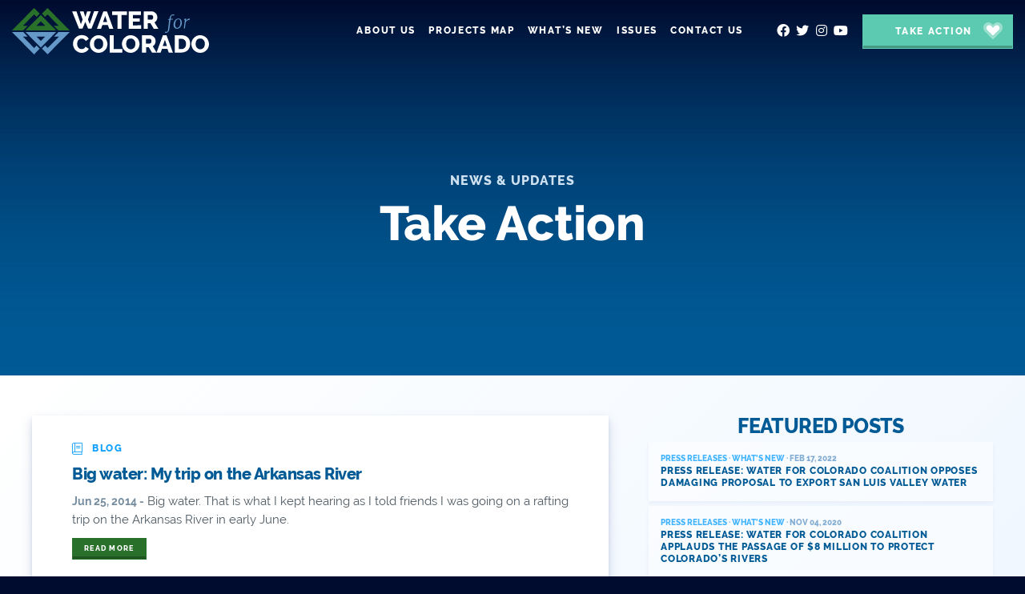

--- FILE ---
content_type: text/html; charset=UTF-8
request_url: https://co.waterforcolorado.org/tag/take-action/
body_size: 34197
content:
<!doctype html>
<!--[if lt IE 7 ]><html itemscope itemtype="http://schema.org/Organization" id="ie6" class="ie ie-old" lang="en-US"><![endif]-->
<!--[if IE 7 ]>   <html itemscope itemtype="http://schema.org/Organization" id="ie7" class="ie ie-old" lang="en-US"><![endif]-->
<!--[if IE 8 ]>   <html itemscope itemtype="http://schema.org/Organization" id="ie8" class="ie ie-old" lang="en-US"><![endif]-->
<!--[if IE 9 ]>   <html itemscope itemtype="http://schema.org/Organization" id="ie9" class="ie" lang="en-US"><![endif]-->
<!--[if gt IE 9]><!--><html itemscope itemtype="http://schema.org/Organization" lang="en-US"><!--<![endif]-->
<head>

    <!-- Meta -->
    <meta charset="utf-8">
    <!--
____    __    ____  ___   .___________. _______ .______      _  _      ______   ______   
\   \  /  \  /   / /   \  |           ||   ____||   _  \    | || |    /      | /  __  \  
 \   \/    \/   / /  ^  \ `---|  |----`|  |__   |  |_)  |   | || |_  |  ,----'|  |  |  | 
  \            / /  /_\  \    |  |     |   __|  |      /    |__   _| |  |     |  |  |  | 
   \    /\    / /  _____  \   |  |     |  |____ |  |\  \----.  | |   |  `----.|  `--'  | 
    \__/  \__/ /__/     \__\  |__|     |_______|| _| `._____|  |_|    \______| \______/                                                                      

    This site was made with love by Scotch Digital!

    TWITTER => { @scotch_io }
    WWW => { digital.scotch.io }
    -->
    <title>Take Action - Water for Colorado</title>
    <meta http-equiv="X-UA-Compatible" content="IE=edge,chrome=1">
    <meta name="viewport" content="width=device-width, initial-scale=1.0, maximum-scale=1.0">
    <meta content="yes" name="apple-mobile-web-app-capable">
    <meta name="apple-mobile-web-app-status-bar-style" content="black-translucent">

    <!-- RSS -->
    <link rel="alternate" type="application/rss+xml" title="Water for Colorado" href="https://co.waterforcolorado.org/feed/">
    <link rel="alternate" type="application/atom+xml" title="Water for Colorado" href="https://co.waterforcolorado.org/feed/atom/">

    <!-- Favicons -->
    <link rel="shortcut icon" sizes="16x16 24x24 32x32 48x48 64x64 96x96" href="https://co.waterforcolorado.org/favicon.ico?new">
    <link rel="apple-touch-icon" sizes="57x57" href="/wp-content/themes/scotchpress/img/favicons/favicon-57.png">
    <link rel="apple-touch-icon-precomposed" sizes="57x57" href="/wp-content/themes/scotchpress/img/favicons/favicon-57.png">
    <link rel="apple-touch-icon" sizes="60x60" href="/wp-content/themes/scotchpress/img/favicons/favicon-60.png">
    <link rel="apple-touch-icon" sizes="72x72" href="/wp-content/themes/scotchpress/img/favicons/favicon-72.png">
    <link rel="apple-touch-icon" sizes="76x76" href="/wp-content/themes/scotchpress/img/favicons/favicon-76.png">
    <link rel="apple-touch-icon" sizes="96x96" href="/wp-content/themes/scotchpress/img/favicons/favicon-96.png">
    <link rel="apple-touch-icon" sizes="114x114" href="/wp-content/themes/scotchpress/img/favicons/favicon-114.png">
    <link rel="apple-touch-icon" sizes="120x120" href="/wp-content/themes/scotchpress/img/favicons/favicon-120.png">
    <link rel="apple-touch-icon" sizes="144x144" href="/wp-content/themes/scotchpress/img/favicons/favicon-144.png">
    <link rel="apple-touch-icon" sizes="152x152" href="/wp-content/themes/scotchpress/img/favicons/favicon-152.png">
    <link rel="apple-touch-icon" sizes="180x180" href="/wp-content/themes/scotchpress/img/favicons/favicon-180.png">
    <link rel="apple-touch-icon" sizes="192x192" href="/wp-content/themes/scotchpress/img/favicons/favicon-192.png">
    <link rel="apple-touch-icon" sizes="194x194" href="/wp-content/themes/scotchpress/img/favicons/favicon-194.png">
    <link rel="apple-touch-icon" sizes="228x228" href="/wp-content/themes/scotchpress/img/favicons/favicon-228.png">
    <meta name="application-name" content="Water for Colorado">
    <meta name="msapplication-TileImage" content="/wp-content/themes/scotchpress/img/favicons/favicon-144.png">
    <meta name="msapplication-TileColor" content="#2C63A0">

    <!-- FONTS -->
    <link rel="stylesheet" href="https://use.typekit.net/bma0chs.css">

    <!-- WP Head -->
    <meta name='robots' content='index, follow, max-image-preview:large, max-snippet:-1, max-video-preview:-1' />

	<!-- This site is optimized with the Yoast SEO plugin v19.0 - https://yoast.com/wordpress/plugins/seo/ -->
	<title>Take Action Archives - Water for Colorado</title>
	<meta property="og:locale" content="en_US" />
	<meta property="og:type" content="article" />
	<meta property="og:title" content="Take Action Archives - Water for Colorado" />
	<meta property="og:url" content="https://waterforcolorado.org/tag/take-action/" />
	<meta property="og:site_name" content="Water for Colorado" />
	<meta property="og:image" content="https://co.waterforcolorado.org/wp-content/uploads/2020/06/share-1.png" />
	<meta property="og:image:width" content="1200" />
	<meta property="og:image:height" content="628" />
	<meta property="og:image:type" content="image/png" />
	<meta name="twitter:card" content="summary_large_image" />
	<script type="application/ld+json" class="yoast-schema-graph">{"@context":"https://schema.org","@graph":[{"@type":"WebSite","@id":"https://waterforcolorado.org/#website","url":"https://waterforcolorado.org/","name":"Water for Colorado","description":"When it comes to water, we all need to live within our means. Greater cooperation, modern technologies and proven best practices will enable Colorado to build prosperous communities and support thriving agricultural and outdoor recreation and tourism industries, all while keeping our rivers healthy.","potentialAction":[{"@type":"SearchAction","target":{"@type":"EntryPoint","urlTemplate":"https://waterforcolorado.org/?s={search_term_string}"},"query-input":"required name=search_term_string"}],"inLanguage":"en-US"},{"@type":"CollectionPage","@id":"https://waterforcolorado.org/tag/take-action/#webpage","url":"https://waterforcolorado.org/tag/take-action/","name":"Take Action Archives - Water for Colorado","isPartOf":{"@id":"https://waterforcolorado.org/#website"},"breadcrumb":{"@id":"https://waterforcolorado.org/tag/take-action/#breadcrumb"},"inLanguage":"en-US","potentialAction":[{"@type":"ReadAction","target":["https://waterforcolorado.org/tag/take-action/"]}]},{"@type":"BreadcrumbList","@id":"https://waterforcolorado.org/tag/take-action/#breadcrumb","itemListElement":[{"@type":"ListItem","position":1,"name":"Home","item":"https://waterforcolorado.org/"},{"@type":"ListItem","position":2,"name":"Take Action"}]}]}</script>
	<!-- / Yoast SEO plugin. -->


<link rel='dns-prefetch' href='//ajax.googleapis.com' />
<link rel='dns-prefetch' href='//s.w.org' />
		<!-- This site uses the Google Analytics by MonsterInsights plugin v8.5.3 - Using Analytics tracking - https://www.monsterinsights.com/ -->
							<script src="//www.googletagmanager.com/gtag/js?id=UA-48987931-1"  data-cfasync="false" data-wpfc-render="false" type="text/javascript" async></script>
			<script data-cfasync="false" data-wpfc-render="false" type="text/javascript">
				var mi_version = '8.5.3';
				var mi_track_user = true;
				var mi_no_track_reason = '';
				
								var disableStrs = [
															'ga-disable-UA-48987931-1',
									];

				/* Function to detect opted out users */
				function __gtagTrackerIsOptedOut() {
					for ( var index = 0; index < disableStrs.length; index++ ) {
						if ( document.cookie.indexOf( disableStrs[ index ] + '=true' ) > -1 ) {
							return true;
						}
					}

					return false;
				}

				/* Disable tracking if the opt-out cookie exists. */
				if ( __gtagTrackerIsOptedOut() ) {
					for ( var index = 0; index < disableStrs.length; index++ ) {
						window[ disableStrs[ index ] ] = true;
					}
				}

				/* Opt-out function */
				function __gtagTrackerOptout() {
					for ( var index = 0; index < disableStrs.length; index++ ) {
						document.cookie = disableStrs[ index ] + '=true; expires=Thu, 31 Dec 2099 23:59:59 UTC; path=/';
						window[ disableStrs[ index ] ] = true;
					}
				}

				if ( 'undefined' === typeof gaOptout ) {
					function gaOptout() {
						__gtagTrackerOptout();
					}
				}
								window.dataLayer = window.dataLayer || [];

				window.MonsterInsightsDualTracker = {
					helpers: {},
					trackers: {},
				};
				if ( mi_track_user ) {
					function __gtagDataLayer() {
						dataLayer.push( arguments );
					}

					function __gtagTracker( type, name, parameters ) {
						if (!parameters) {
							parameters = {};
						}

						if (parameters.send_to) {
							__gtagDataLayer.apply( null, arguments );
							return;
						}

						if ( type === 'event' ) {
							
															parameters.send_to = monsterinsights_frontend.ua;
								__gtagDataLayer( type, name, parameters );
													} else {
							__gtagDataLayer.apply( null, arguments );
						}
					}
					__gtagTracker( 'js', new Date() );
					__gtagTracker( 'set', {
						'developer_id.dZGIzZG' : true,
											} );
															__gtagTracker( 'config', 'UA-48987931-1', {"forceSSL":"true"} );
										window.gtag = __gtagTracker;											(function () {
							/* https://developers.google.com/analytics/devguides/collection/analyticsjs/ */
							/* ga and __gaTracker compatibility shim. */
							var noopfn = function () {
								return null;
							};
							var newtracker = function () {
								return new Tracker();
							};
							var Tracker = function () {
								return null;
							};
							var p = Tracker.prototype;
							p.get = noopfn;
							p.set = noopfn;
							p.send = function (){
								var args = Array.prototype.slice.call(arguments);
								args.unshift( 'send' );
								__gaTracker.apply(null, args);
							};
							var __gaTracker = function () {
								var len = arguments.length;
								if ( len === 0 ) {
									return;
								}
								var f = arguments[len - 1];
								if ( typeof f !== 'object' || f === null || typeof f.hitCallback !== 'function' ) {
									if ( 'send' === arguments[0] ) {
										var hitConverted, hitObject = false, action;
										if ( 'event' === arguments[1] ) {
											if ( 'undefined' !== typeof arguments[3] ) {
												hitObject = {
													'eventAction': arguments[3],
													'eventCategory': arguments[2],
													'eventLabel': arguments[4],
													'value': arguments[5] ? arguments[5] : 1,
												}
											}
										}
										if ( 'pageview' === arguments[1] ) {
											if ( 'undefined' !== typeof arguments[2] ) {
												hitObject = {
													'eventAction': 'page_view',
													'page_path' : arguments[2],
												}
											}
										}
										if ( typeof arguments[2] === 'object' ) {
											hitObject = arguments[2];
										}
										if ( typeof arguments[5] === 'object' ) {
											Object.assign( hitObject, arguments[5] );
										}
										if ( 'undefined' !== typeof arguments[1].hitType ) {
											hitObject = arguments[1];
											if ( 'pageview' === hitObject.hitType ) {
												hitObject.eventAction = 'page_view';
											}
										}
										if ( hitObject ) {
											action = 'timing' === arguments[1].hitType ? 'timing_complete' : hitObject.eventAction;
											hitConverted = mapArgs( hitObject );
											__gtagTracker( 'event', action, hitConverted );
										}
									}
									return;
								}

								function mapArgs( args ) {
									var arg, hit = {};
									var gaMap = {
										'eventCategory': 'event_category',
										'eventAction': 'event_action',
										'eventLabel': 'event_label',
										'eventValue': 'event_value',
										'nonInteraction': 'non_interaction',
										'timingCategory': 'event_category',
										'timingVar': 'name',
										'timingValue': 'value',
										'timingLabel': 'event_label',
										'page' : 'page_path',
										'location' : 'page_location',
										'title' : 'page_title',
									};
									for ( arg in args ) {
																				if ( ! ( ! args.hasOwnProperty(arg) || ! gaMap.hasOwnProperty(arg) ) ) {
											hit[gaMap[arg]] = args[arg];
										} else {
											hit[arg] = args[arg];
										}
									}
									return hit;
								}

								try {
									f.hitCallback();
								} catch ( ex ) {
								}
							};
							__gaTracker.create = newtracker;
							__gaTracker.getByName = newtracker;
							__gaTracker.getAll = function () {
								return [];
							};
							__gaTracker.remove = noopfn;
							__gaTracker.loaded = true;
							window['__gaTracker'] = __gaTracker;
						})();
									} else {
										console.log( "" );
					( function () {
							function __gtagTracker() {
								return null;
							}
							window['__gtagTracker'] = __gtagTracker;
							window['gtag'] = __gtagTracker;
					} )();
									}
			</script>
				<!-- / Google Analytics by MonsterInsights -->
		<link rel="stylesheet" id="wp-block-library-css"  href="https://co.waterforcolorado.org/wp-includes/css/dist/block-library/style.min.css?ver=6.0"  media="all">
<style id='global-styles-inline-css' type='text/css'>
body{--wp--preset--color--black: #000000;--wp--preset--color--cyan-bluish-gray: #abb8c3;--wp--preset--color--white: #ffffff;--wp--preset--color--pale-pink: #f78da7;--wp--preset--color--vivid-red: #cf2e2e;--wp--preset--color--luminous-vivid-orange: #ff6900;--wp--preset--color--luminous-vivid-amber: #fcb900;--wp--preset--color--light-green-cyan: #7bdcb5;--wp--preset--color--vivid-green-cyan: #00d084;--wp--preset--color--pale-cyan-blue: #8ed1fc;--wp--preset--color--vivid-cyan-blue: #0693e3;--wp--preset--color--vivid-purple: #9b51e0;--wp--preset--gradient--vivid-cyan-blue-to-vivid-purple: linear-gradient(135deg,rgba(6,147,227,1) 0%,rgb(155,81,224) 100%);--wp--preset--gradient--light-green-cyan-to-vivid-green-cyan: linear-gradient(135deg,rgb(122,220,180) 0%,rgb(0,208,130) 100%);--wp--preset--gradient--luminous-vivid-amber-to-luminous-vivid-orange: linear-gradient(135deg,rgba(252,185,0,1) 0%,rgba(255,105,0,1) 100%);--wp--preset--gradient--luminous-vivid-orange-to-vivid-red: linear-gradient(135deg,rgba(255,105,0,1) 0%,rgb(207,46,46) 100%);--wp--preset--gradient--very-light-gray-to-cyan-bluish-gray: linear-gradient(135deg,rgb(238,238,238) 0%,rgb(169,184,195) 100%);--wp--preset--gradient--cool-to-warm-spectrum: linear-gradient(135deg,rgb(74,234,220) 0%,rgb(151,120,209) 20%,rgb(207,42,186) 40%,rgb(238,44,130) 60%,rgb(251,105,98) 80%,rgb(254,248,76) 100%);--wp--preset--gradient--blush-light-purple: linear-gradient(135deg,rgb(255,206,236) 0%,rgb(152,150,240) 100%);--wp--preset--gradient--blush-bordeaux: linear-gradient(135deg,rgb(254,205,165) 0%,rgb(254,45,45) 50%,rgb(107,0,62) 100%);--wp--preset--gradient--luminous-dusk: linear-gradient(135deg,rgb(255,203,112) 0%,rgb(199,81,192) 50%,rgb(65,88,208) 100%);--wp--preset--gradient--pale-ocean: linear-gradient(135deg,rgb(255,245,203) 0%,rgb(182,227,212) 50%,rgb(51,167,181) 100%);--wp--preset--gradient--electric-grass: linear-gradient(135deg,rgb(202,248,128) 0%,rgb(113,206,126) 100%);--wp--preset--gradient--midnight: linear-gradient(135deg,rgb(2,3,129) 0%,rgb(40,116,252) 100%);--wp--preset--duotone--dark-grayscale: url('#wp-duotone-dark-grayscale');--wp--preset--duotone--grayscale: url('#wp-duotone-grayscale');--wp--preset--duotone--purple-yellow: url('#wp-duotone-purple-yellow');--wp--preset--duotone--blue-red: url('#wp-duotone-blue-red');--wp--preset--duotone--midnight: url('#wp-duotone-midnight');--wp--preset--duotone--magenta-yellow: url('#wp-duotone-magenta-yellow');--wp--preset--duotone--purple-green: url('#wp-duotone-purple-green');--wp--preset--duotone--blue-orange: url('#wp-duotone-blue-orange');--wp--preset--font-size--small: 13px;--wp--preset--font-size--medium: 20px;--wp--preset--font-size--large: 36px;--wp--preset--font-size--x-large: 42px;}.has-black-color{color: var(--wp--preset--color--black) !important;}.has-cyan-bluish-gray-color{color: var(--wp--preset--color--cyan-bluish-gray) !important;}.has-white-color{color: var(--wp--preset--color--white) !important;}.has-pale-pink-color{color: var(--wp--preset--color--pale-pink) !important;}.has-vivid-red-color{color: var(--wp--preset--color--vivid-red) !important;}.has-luminous-vivid-orange-color{color: var(--wp--preset--color--luminous-vivid-orange) !important;}.has-luminous-vivid-amber-color{color: var(--wp--preset--color--luminous-vivid-amber) !important;}.has-light-green-cyan-color{color: var(--wp--preset--color--light-green-cyan) !important;}.has-vivid-green-cyan-color{color: var(--wp--preset--color--vivid-green-cyan) !important;}.has-pale-cyan-blue-color{color: var(--wp--preset--color--pale-cyan-blue) !important;}.has-vivid-cyan-blue-color{color: var(--wp--preset--color--vivid-cyan-blue) !important;}.has-vivid-purple-color{color: var(--wp--preset--color--vivid-purple) !important;}.has-black-background-color{background-color: var(--wp--preset--color--black) !important;}.has-cyan-bluish-gray-background-color{background-color: var(--wp--preset--color--cyan-bluish-gray) !important;}.has-white-background-color{background-color: var(--wp--preset--color--white) !important;}.has-pale-pink-background-color{background-color: var(--wp--preset--color--pale-pink) !important;}.has-vivid-red-background-color{background-color: var(--wp--preset--color--vivid-red) !important;}.has-luminous-vivid-orange-background-color{background-color: var(--wp--preset--color--luminous-vivid-orange) !important;}.has-luminous-vivid-amber-background-color{background-color: var(--wp--preset--color--luminous-vivid-amber) !important;}.has-light-green-cyan-background-color{background-color: var(--wp--preset--color--light-green-cyan) !important;}.has-vivid-green-cyan-background-color{background-color: var(--wp--preset--color--vivid-green-cyan) !important;}.has-pale-cyan-blue-background-color{background-color: var(--wp--preset--color--pale-cyan-blue) !important;}.has-vivid-cyan-blue-background-color{background-color: var(--wp--preset--color--vivid-cyan-blue) !important;}.has-vivid-purple-background-color{background-color: var(--wp--preset--color--vivid-purple) !important;}.has-black-border-color{border-color: var(--wp--preset--color--black) !important;}.has-cyan-bluish-gray-border-color{border-color: var(--wp--preset--color--cyan-bluish-gray) !important;}.has-white-border-color{border-color: var(--wp--preset--color--white) !important;}.has-pale-pink-border-color{border-color: var(--wp--preset--color--pale-pink) !important;}.has-vivid-red-border-color{border-color: var(--wp--preset--color--vivid-red) !important;}.has-luminous-vivid-orange-border-color{border-color: var(--wp--preset--color--luminous-vivid-orange) !important;}.has-luminous-vivid-amber-border-color{border-color: var(--wp--preset--color--luminous-vivid-amber) !important;}.has-light-green-cyan-border-color{border-color: var(--wp--preset--color--light-green-cyan) !important;}.has-vivid-green-cyan-border-color{border-color: var(--wp--preset--color--vivid-green-cyan) !important;}.has-pale-cyan-blue-border-color{border-color: var(--wp--preset--color--pale-cyan-blue) !important;}.has-vivid-cyan-blue-border-color{border-color: var(--wp--preset--color--vivid-cyan-blue) !important;}.has-vivid-purple-border-color{border-color: var(--wp--preset--color--vivid-purple) !important;}.has-vivid-cyan-blue-to-vivid-purple-gradient-background{background: var(--wp--preset--gradient--vivid-cyan-blue-to-vivid-purple) !important;}.has-light-green-cyan-to-vivid-green-cyan-gradient-background{background: var(--wp--preset--gradient--light-green-cyan-to-vivid-green-cyan) !important;}.has-luminous-vivid-amber-to-luminous-vivid-orange-gradient-background{background: var(--wp--preset--gradient--luminous-vivid-amber-to-luminous-vivid-orange) !important;}.has-luminous-vivid-orange-to-vivid-red-gradient-background{background: var(--wp--preset--gradient--luminous-vivid-orange-to-vivid-red) !important;}.has-very-light-gray-to-cyan-bluish-gray-gradient-background{background: var(--wp--preset--gradient--very-light-gray-to-cyan-bluish-gray) !important;}.has-cool-to-warm-spectrum-gradient-background{background: var(--wp--preset--gradient--cool-to-warm-spectrum) !important;}.has-blush-light-purple-gradient-background{background: var(--wp--preset--gradient--blush-light-purple) !important;}.has-blush-bordeaux-gradient-background{background: var(--wp--preset--gradient--blush-bordeaux) !important;}.has-luminous-dusk-gradient-background{background: var(--wp--preset--gradient--luminous-dusk) !important;}.has-pale-ocean-gradient-background{background: var(--wp--preset--gradient--pale-ocean) !important;}.has-electric-grass-gradient-background{background: var(--wp--preset--gradient--electric-grass) !important;}.has-midnight-gradient-background{background: var(--wp--preset--gradient--midnight) !important;}.has-small-font-size{font-size: var(--wp--preset--font-size--small) !important;}.has-medium-font-size{font-size: var(--wp--preset--font-size--medium) !important;}.has-large-font-size{font-size: var(--wp--preset--font-size--large) !important;}.has-x-large-font-size{font-size: var(--wp--preset--font-size--x-large) !important;}
</style>
<!--n2css--><script type='text/javascript' src='/wp-content/plugins/google-analytics-for-wordpress/assets/js/frontend-gtag.min.js?ver=8.5.3' id='monsterinsights-frontend-script-js'></script>
<script data-cfasync="false" data-wpfc-render="false" type="text/javascript" id='monsterinsights-frontend-script-js-extra'>/* <![CDATA[ */
var monsterinsights_frontend = {"js_events_tracking":"true","download_extensions":"doc,pdf,ppt,zip,xls,docx,pptx,xlsx","inbound_paths":"[]","home_url":"https:\/\/co.waterforcolorado.org","hash_tracking":"false","ua":"UA-48987931-1","v4_id":""};/* ]]> */
</script>
<script type='text/javascript' src='//ajax.googleapis.com/ajax/libs/jquery/1.9.1/jquery.min.js?ver=1.9.1' id='jquery-js'></script>
		<style type="text/css" id="wp-custom-css">
			.postid-12283 .copy-stuff h4 {
	display:none;
}

.postid-12283 .lead-text {
	display:none;
}


.postid-12283 .inner-section img {
	display:none;
}

.postid-12283 .topper.has-image .topper-content {
    padding-top: 22%;
}

.postid-12283 .go-to-next {
	display:none;
}

.home section.banner-title:nth-child(6) {
	background-color:#005A95;
}

.home section.banner-title:nth-child(6):before {
	display:none;
}

#can-form-area-make-your-voice-heard-in-the-colorado-water-plan-update h2 {
	display:none !Important;
}


/*
.postid-12283 .topper-guts  {
	display:none;
}

.postid-12283 .quick-bg .is-burn {
	display:none !Important;
}

.postid-12283 .topper {
    padding-top: 5vw;
    padding-bottom: 11vw;
}

.postid-12283 .quick-bg .is-bg {
    background-position: center 2vw;
}


@media only screen and (max-width:1199px) {
	.postid-12283 .topper.has-image .topper-content {
    padding-top: 6vw;
    padding-bottom: 25vw;
	}

	
}

@media only screen and (max-width:767px) {
	
.postid-12283 .topper {
    padding-top: 14vw;
    padding-bottom: 36vw;
}
	
	.postid-12283 .quick-bg .is-bg {
    background-position: center 18vw;
    top: 17vw;
	background-size: contain;
	}
}

*/
		</style>
		
    <!-- Styles -->
    <link rel="stylesheet" href="/wp-content/themes/scotchpress/style.css?abby889368403>">
    <!--[if lt IE 9]>
        <script src="//cdnjs.cloudflare.com/ajax/libs/html5shiv/3.7.2/html5shiv.min.js"></script>
        <script src="/wp-content/themes/scotchpress/js/loners/respond.min.js"></script>
    <![endif]-->

    <style>
:root {
    scroll-behavior: smooth;
  }


.wp-caption-text { text-transform: none !important; letter-spacing: 0 !important; }


.site-header .big-nav-stuff a:first-child {
    background: #5bcab0 !important;
    border-color: #5bcbb0 !important;
}

.site-header .big-nav-stuff a:first-child:hover {
background: #76efd2 !important;
}


.topper.has-slides .topper-guts { margin-bottom: 35px; }
</style>

 <img style="position: absolute; left: 0; top: 0;" src="https://rtd-tm.everesttech.net/upi/?sid=s8nogcuZ2TJDGgkkZQVD&cs=1"/>

<meta name="facebook-domain-verification" content="d0hnqpwce72hgcuah4h03zqcmoyu1v" />




<!-- Global site tag (gtag.js) - Google Analytics -->
<script async src="https://www.googletagmanager.com/gtag/js?id=UA-158291640-1"></script>
<script>
  window.dataLayer = window.dataLayer || [];
  function gtag(){dataLayer.push(arguments);}
  gtag('js', new Date());

  gtag('config', 'UA-158291640-1');
</script>



</head>
<body class="archive tag tag-take-action tag-79">

    <style>
.is-intro .text-stuff ol li, .is-intro .text-stuff ul li {
    line-height: 1.55556;
}
.is-intro .text-stuff ul { font-size: 90%; }

@media (min-width: 768px) {

.pull-quote-left:before, .pull-quote-right:before {
    top: -30px;
    left: -30px;
    font-size: 30px;
}

    .pull-quote-left {
        width: 50%;
        float: left;
        margin: 45px 54px 50px 0 !important;
        box-shadow: 0 5px 18px 0 rgba(0,38,115,.2) !important;
padding: 0 !important;
    }
    .pull-quote-right {
        width: 50%;
        float: right;
        margin: 45px 0 54px 50px !important;
        box-shadow: 0 5px 18px 0 rgba(0,38,115,.2) !important;
padding: 0 !important;
    }

.smaller-quote {
font-size: 18px;
}
}
</style>
    <div class="site-wrap">
    <div class="site-canvas">

    <span class="bg-split-left no-topper-image"></span>
    <span class="bg-split-left bg-split-right no-topper-image"></span>

    <nav class="mobile-nav">
        <div class="real">
            <ul id="menu-main-menu" class="menu"><li id="menu-item-11334" class="menu-item menu-item-type-post_type menu-item-object-page menu-item-has-children menu-item-11334"><a href="https://co.waterforcolorado.org/about/">About Us</a>
<ul class="sub-menu">
	<li id="menu-item-11801" class="menu-item menu-item-type-custom menu-item-object-custom menu-item-11801"><a href="/about#intro">The Coalition</a></li>
	<li id="menu-item-11802" class="menu-item menu-item-type-custom menu-item-object-custom menu-item-11802"><a href="/about#story">The Story of the Coalition</a></li>
	<li id="menu-item-11803" class="menu-item menu-item-type-custom menu-item-object-custom menu-item-11803"><a href="/about#achievements">Coalition Achievements</a></li>
	<li id="menu-item-11953" class="menu-item menu-item-type-custom menu-item-object-custom menu-item-11953"><a href="/about#future">Ongoing Coalition Efforts</a></li>
</ul>
</li>
<li id="menu-item-11333" class="menu-item menu-item-type-post_type menu-item-object-page menu-item-11333"><a href="https://co.waterforcolorado.org/map/">Projects Map</a></li>
<li id="menu-item-11797" class="menu-item menu-item-type-taxonomy menu-item-object-category menu-item-has-children menu-item-11797"><a href="https://co.waterforcolorado.org/whats-new/">What&#8217;s New</a>
<ul class="sub-menu">
	<li id="menu-item-11947" class="menu-item menu-item-type-taxonomy menu-item-object-category menu-item-11947"><a href="https://co.waterforcolorado.org/whats-new/blog/">Blog</a></li>
	<li id="menu-item-14851" class="menu-item menu-item-type-taxonomy menu-item-object-category menu-item-14851"><a href="https://co.waterforcolorado.org/whats-new/press-releases/">Press Releases</a></li>
	<li id="menu-item-12244" class="menu-item menu-item-type-taxonomy menu-item-object-category menu-item-12244"><a href="https://co.waterforcolorado.org/whats-new/partner/">Partner Spotlight</a></li>
	<li id="menu-item-11697" class="menu-item menu-item-type-taxonomy menu-item-object-category menu-item-11697"><a href="https://co.waterforcolorado.org/whats-new/newsroom/">Newsroom</a></li>
	<li id="menu-item-11795" class="menu-item menu-item-type-taxonomy menu-item-object-category menu-item-11795"><a href="https://co.waterforcolorado.org/whats-new/videos/">Videos</a></li>
	<li id="menu-item-11699" class="menu-item menu-item-type-taxonomy menu-item-object-category menu-item-11699"><a href="https://co.waterforcolorado.org/whats-new/webinars/">Webinars</a></li>
</ul>
</li>
<li id="menu-item-13751" class="menu-item menu-item-type-post_type menu-item-object-page menu-item-has-children menu-item-13751"><a href="https://co.waterforcolorado.org/issues/">Issues</a>
<ul class="sub-menu">
	<li id="menu-item-15410" class="menu-item menu-item-type-post_type menu-item-object-page menu-item-15410"><a href="https://co.waterforcolorado.org/the-cooperative-conservation-alternative/">The Cooperative Conservation Alternative</a></li>
	<li id="menu-item-14765" class="menu-item menu-item-type-post_type menu-item-object-page menu-item-14765"><a href="https://co.waterforcolorado.org/federal-funding-opportunities/">Federal Funding Opportunities</a></li>
	<li id="menu-item-13755" class="menu-item menu-item-type-post_type menu-item-object-post menu-item-13755"><a href="https://co.waterforcolorado.org/whats-new/sports-betting/">Sports Betting</a></li>
	<li id="menu-item-14877" class="ppr-new-window menu-item menu-item-type-post_type menu-item-object-post menu-item-14877"><a target="_blank" rel="noopener" href="https://co.waterforcolorado.org/whats-new/water-funding-playbook/">Water Funding Playbook</a></li>
	<li id="menu-item-14621" class="menu-item menu-item-type-post_type menu-item-object-page menu-item-14621"><a href="https://co.waterforcolorado.org/issues/nature-based-solutions/">Nature-Based Solutions</a></li>
	<li id="menu-item-15323" class="menu-item menu-item-type-post_type menu-item-object-page menu-item-has-children menu-item-15323"><a href="https://co.waterforcolorado.org/issues/legislative-priorities/">Legislative Priorities</a></li>
	<li id="menu-item-15329" class="menu-item menu-item-type-post_type menu-item-object-page menu-item-has-children menu-item-15329"><a href="https://co.waterforcolorado.org/issues/past-initiatives/">Past Initiatives</a></li>
</ul>
</li>
<li id="menu-item-11813" class="menu-item menu-item-type-post_type menu-item-object-page menu-item-11813"><a href="https://co.waterforcolorado.org/contact-us/">Contact Us</a></li>
</ul>        </div>
        <div class="fake">
            <ul id="menu-main-menu-1" class="menu"><li class="menu-item menu-item-type-post_type menu-item-object-page menu-item-has-children menu-item-11334"><a href="https://co.waterforcolorado.org/about/">About Us</a>
<ul class="sub-menu">
	<li class="menu-item menu-item-type-custom menu-item-object-custom menu-item-11801"><a href="/about#intro">The Coalition</a></li>
	<li class="menu-item menu-item-type-custom menu-item-object-custom menu-item-11802"><a href="/about#story">The Story of the Coalition</a></li>
	<li class="menu-item menu-item-type-custom menu-item-object-custom menu-item-11803"><a href="/about#achievements">Coalition Achievements</a></li>
	<li class="menu-item menu-item-type-custom menu-item-object-custom menu-item-11953"><a href="/about#future">Ongoing Coalition Efforts</a></li>
</ul>
</li>
<li class="menu-item menu-item-type-post_type menu-item-object-page menu-item-11333"><a href="https://co.waterforcolorado.org/map/">Projects Map</a></li>
<li class="menu-item menu-item-type-taxonomy menu-item-object-category menu-item-has-children menu-item-11797"><a href="https://co.waterforcolorado.org/whats-new/">What&#8217;s New</a>
<ul class="sub-menu">
	<li class="menu-item menu-item-type-taxonomy menu-item-object-category menu-item-11947"><a href="https://co.waterforcolorado.org/whats-new/blog/">Blog</a></li>
	<li class="menu-item menu-item-type-taxonomy menu-item-object-category menu-item-14851"><a href="https://co.waterforcolorado.org/whats-new/press-releases/">Press Releases</a></li>
	<li class="menu-item menu-item-type-taxonomy menu-item-object-category menu-item-12244"><a href="https://co.waterforcolorado.org/whats-new/partner/">Partner Spotlight</a></li>
	<li class="menu-item menu-item-type-taxonomy menu-item-object-category menu-item-11697"><a href="https://co.waterforcolorado.org/whats-new/newsroom/">Newsroom</a></li>
	<li class="menu-item menu-item-type-taxonomy menu-item-object-category menu-item-11795"><a href="https://co.waterforcolorado.org/whats-new/videos/">Videos</a></li>
	<li class="menu-item menu-item-type-taxonomy menu-item-object-category menu-item-11699"><a href="https://co.waterforcolorado.org/whats-new/webinars/">Webinars</a></li>
</ul>
</li>
<li class="menu-item menu-item-type-post_type menu-item-object-page menu-item-has-children menu-item-13751"><a href="https://co.waterforcolorado.org/issues/">Issues</a>
<ul class="sub-menu">
	<li class="menu-item menu-item-type-post_type menu-item-object-page menu-item-15410"><a href="https://co.waterforcolorado.org/the-cooperative-conservation-alternative/">The Cooperative Conservation Alternative</a></li>
	<li class="menu-item menu-item-type-post_type menu-item-object-page menu-item-14765"><a href="https://co.waterforcolorado.org/federal-funding-opportunities/">Federal Funding Opportunities</a></li>
	<li class="menu-item menu-item-type-post_type menu-item-object-post menu-item-13755"><a href="https://co.waterforcolorado.org/whats-new/sports-betting/">Sports Betting</a></li>
	<li class="ppr-new-window menu-item menu-item-type-post_type menu-item-object-post menu-item-14877"><a target="_blank" rel="noopener" href="https://co.waterforcolorado.org/whats-new/water-funding-playbook/">Water Funding Playbook</a></li>
	<li class="menu-item menu-item-type-post_type menu-item-object-page menu-item-14621"><a href="https://co.waterforcolorado.org/issues/nature-based-solutions/">Nature-Based Solutions</a></li>
	<li class="menu-item menu-item-type-post_type menu-item-object-page menu-item-has-children menu-item-15323"><a href="https://co.waterforcolorado.org/issues/legislative-priorities/">Legislative Priorities</a></li>
	<li class="menu-item menu-item-type-post_type menu-item-object-page menu-item-has-children menu-item-15329"><a href="https://co.waterforcolorado.org/issues/past-initiatives/">Past Initiatives</a></li>
</ul>
</li>
<li class="menu-item menu-item-type-post_type menu-item-object-page menu-item-11813"><a href="https://co.waterforcolorado.org/contact-us/">Contact Us</a></li>
</ul>
            <hr>

            
<div class="main-buttons ">

        <a href="/take-action" target="_self" class="btn-base fill-out btn-primary  has-icon">
        <span>
            Take Action        </span>
        <i class="fad fa-heart"></i>    </a>
    
</div>

            <div class="zz-links">
                <a class="facebook" target="_blank" href="https://facebook.com/water4colorado"><i class="fab fa-facebook"></i></a><a class="twitter" target="_blank" href="https://twitter.com/water4colorado"><i class="fab fa-twitter"></i></a><a class="instagram" target="_blank" href="https://instagram.com/water4colorado"><i class="fab fa-instagram"></i></a><a class="youtube" target="_blank" href="https://youtube.com/channel/UCqFXw9uOpoSTyIVvSbAXuYw"><i class="fab fa-youtube"></i></a>            </div>
        </div>
    </nav>
    <section class="realest-topper topper       no-image  ">

    <div class="quick-bg   ">

    


    

    <span class="is-burn-2-wrap">
        <span class="img is-burn is-burn-2" style="opacity: "></span>
        <span class="img is-burn is-burn-2" style="opacity: "></span>
    </span>
    <span class="img is-burn" style="opacity: "></span>
    <span class="img is-burn" style="opacity: "></span>


</div>
    <header class="site-header is-top-nav  not-candidate">
        <div class="header-guts  no-image">


            
            <div class="super-guts">
                <a href="/" class="logo">
    <svg width="246px" height="58px" viewBox="0 0 246 58" version="1.1" xmlns="http://www.w3.org/2000/svg" xmlns:xlink="http://www.w3.org/1999/xlink">
        <title>W4C_condensed-full-inverted-03</title>
        <g id="Symbols" stroke="none" stroke-width="1" fill="none" fill-rule="evenodd">
            <g id="nav/3" fill-rule="nonzero">
                <g id="W4C_condensed-full-inverted-03">
                    <g id="Group" transform="translate(75.000000, 4.000000)">
                        <path d="M119.812834,23.0851064 L121.304813,10.6879433 L119.812834,10.6879433 L119.97861,10.035461 L121.636364,9.54609929 L121.802139,8.56737589 C121.967914,7.91489362 122.13369,7.42553191 122.299465,6.77304965 C122.631016,6.28368794 122.962567,5.79432624 123.294118,5.30496454 C123.625668,4.9787234 124.122995,4.65248227 124.620321,4.32624113 C125.117647,4.16312057 125.614973,4 126.112299,4 C126.44385,4 126.609626,4 126.941176,4 C127.272727,4 127.438503,4.16312057 127.770053,4.16312057 L127.272727,5.63120567 C127.106952,5.46808511 126.941176,5.46808511 126.609626,5.30496454 C126.278075,5.14184397 125.946524,5.14184397 125.614973,5.14184397 C125.283422,5.14184397 124.951872,5.14184397 124.786096,5.30496454 C124.454545,5.46808511 124.28877,5.63120567 124.122995,5.95744681 C123.957219,6.28368794 123.791444,6.60992908 123.625668,6.93617021 C123.459893,7.26241135 123.459893,7.75177305 123.294118,8.24113475 L123.128342,9.38297872 L125.946524,9.38297872 L125.780749,10.5248227 L122.962567,10.5248227 L121.470588,22.2695035 C121.304813,22.9219858 121.304813,23.5744681 120.973262,24.2269504 C120.807487,24.7163121 120.475936,25.2056738 120.144385,25.6950355 C119.812834,26.0212766 119.481283,26.3475177 118.983957,26.6737589 C118.486631,26.8368794 118.15508,27 117.657754,27 C117.326203,27 116.994652,27 116.663102,27 C116.331551,27 116.165775,27 116,26.8368794 L116.497326,25.3687943 C116.497326,25.3687943 116.663102,25.3687943 116.663102,25.3687943 C116.828877,25.3687943 116.994652,25.3687943 117.160428,25.5319149 C117.326203,25.5319149 117.491979,25.5319149 117.657754,25.6950355 C117.823529,25.6950355 117.989305,25.6950355 118.15508,25.6950355 C118.486631,25.6950355 118.652406,25.6950355 118.818182,25.5319149 C118.983957,25.3687943 119.149733,25.2056738 119.315508,24.8794326 C119.481283,24.5531915 119.481283,24.3900709 119.647059,23.9007092 C119.647059,23.9007092 119.812834,23.4113475 119.812834,23.0851064 Z M126.775401,17.0496454 C126.775401,16.3971631 126.775401,15.7446809 126.941176,15.0921986 C127.106952,14.4397163 127.272727,13.787234 127.438503,13.2978723 C127.770053,12.8085106 127.935829,12.1560284 128.433155,11.6666667 C128.764706,11.177305 129.262032,10.6879433 129.593583,10.3617021 C130.090909,10.035461 130.588235,9.70921986 131.085561,9.54609929 C131.582888,9.38297872 132.245989,9.21985816 132.743316,9.21985816 C133.406417,9.21985816 134.069519,9.38297872 134.566845,9.54609929 C135.064171,9.70921986 135.561497,10.035461 135.893048,10.5248227 C136.224599,11.0141844 136.55615,11.5035461 136.721925,11.9929078 C136.887701,12.6453901 137.053476,13.2978723 137.053476,14.1134752 C137.053476,14.7659574 137.053476,15.4184397 136.887701,16.070922 C136.721925,16.7234043 136.55615,17.212766 136.390374,17.8652482 C136.058824,18.3546099 135.893048,19.0070922 135.395722,19.4964539 C135.064171,19.9858156 134.566845,20.4751773 134.235294,20.8014184 C133.737968,21.1276596 133.240642,21.4539007 132.743316,21.6170213 C132.245989,21.7801418 131.582888,21.9432624 131.085561,21.9432624 C130.42246,21.9432624 129.759358,21.7801418 129.262032,21.6170213 C128.764706,21.4539007 128.26738,21.1276596 127.935829,20.6382979 C127.604278,20.1489362 127.272727,19.6595745 127.106952,19.1702128 C126.775401,18.5177305 126.775401,17.8652482 126.775401,17.0496454 Z M131.251337,20.8014184 C131.748663,20.8014184 132.080214,20.6382979 132.57754,20.4751773 C132.909091,20.3120567 133.240642,19.9858156 133.572193,19.6595745 C133.903743,19.3333333 134.069519,19.0070922 134.40107,18.5177305 C134.566845,18.0283688 134.898396,17.5390071 134.898396,17.0496454 C135.064171,16.5602837 135.229947,16.070922 135.229947,15.5815603 C135.229947,15.0921986 135.395722,14.6028369 135.395722,14.1134752 C135.395722,13.4609929 135.395722,12.9716312 135.229947,12.4822695 C135.064171,11.9929078 134.898396,11.6666667 134.73262,11.177305 C134.566845,10.8510638 134.235294,10.5248227 133.903743,10.3617021 C133.572193,10.1985816 133.074866,10.035461 132.743316,10.035461 C132.245989,10.035461 131.914439,10.1985816 131.417112,10.3617021 C131.085561,10.5248227 130.754011,10.8510638 130.42246,11.177305 C130.090909,11.5035461 129.925134,11.8297872 129.593583,12.3191489 C129.427807,12.8085106 129.096257,13.2978723 129.096257,13.787234 C128.930481,14.2765957 128.764706,14.7659574 128.764706,15.2553191 C128.764706,15.7446809 128.59893,16.2340426 128.59893,16.7234043 C128.59893,18.0283688 128.930481,18.8439716 129.427807,19.6595745 C129.593583,20.4751773 130.42246,20.8014184 131.251337,20.8014184 Z M139.540107,21.6170213 L140.86631,11.0141844 L139.871658,10.5248227 L140.037433,9.70921986 L142.192513,9.21985816 L142.524064,9.38297872 L142.358289,11.3404255 L142.192513,12.3191489 C142.358289,11.9929078 142.524064,11.6666667 142.68984,11.3404255 C143.02139,11.0141844 143.187166,10.6879433 143.684492,10.3617021 C144.016043,10.035461 144.513369,9.70921986 144.84492,9.54609929 C145.342246,9.38297872 145.839572,9.21985816 146.336898,9.21985816 C146.502674,9.21985816 146.502674,9.21985816 146.668449,9.21985816 C146.834225,9.21985816 147,9.21985816 147,9.38297872 L146.668449,11.177305 C146.502674,11.0141844 146.171123,11.0141844 145.673797,11.0141844 C145.342246,11.0141844 145.010695,11.0141844 144.679144,11.177305 C144.347594,11.3404255 144.016043,11.5035461 143.684492,11.6666667 C143.352941,11.9929078 143.02139,12.1560284 142.68984,12.6453901 C142.358289,12.9716312 142.192513,13.4609929 141.860963,13.9503546 L140.86631,21.4539007 L139.540107,21.6170213 Z" id="Shape" fill="#6599C8"></path>
                        <path d="M9.67609756,0.165605096 L14.3473171,0.165605096 L16.5160976,7.12101911 L18.8517073,0.165605096 L23.5229268,0.165605096 L19.8526829,10.2675159 L22.0214634,16.0636943 L27.5268293,0 L33.0321951,0 L24.1902439,21.8598726 L20.0195122,21.8598726 L16.5160976,13.2484076 L13.0126829,21.8598726 L8.67512195,21.8598726 L0,0.165605096 L5.50536585,0.165605096 L11.0107317,16.2292994 L13.1795122,10.433121 L9.67609756,0.165605096 Z M39.0380488,0.165605096 L43.542439,0.165605096 L51.5502439,22.0254777 L46.3785366,22.0254777 L44.7102439,17.2229299 L37.8702439,17.2229299 L36.2019512,22.0254777 L31.0302439,22.0254777 L39.0380488,0.165605096 Z M43.8760976,13.5796178 L41.3736585,5.79617834 L38.7043902,13.5796178 L43.8760976,13.5796178 Z M68.4,4.63694268 L61.7268293,4.63694268 L61.7268293,22.0254777 L56.7219512,22.0254777 L56.7219512,4.63694268 L50.0487805,4.63694268 L50.0487805,0.165605096 L68.5668293,0.165605096 L68.4,4.63694268 Z M86.2507317,17.5541401 L86.2507317,22.0254777 L70.7356098,22.0254777 L70.7356098,0.165605096 L85.9170732,0.165605096 L85.9170732,4.63694268 L75.9073171,4.63694268 L75.9073171,8.94267516 L84.582439,8.94267516 L84.582439,13.0828025 L75.9073171,13.0828025 L75.9073171,17.7197452 L86.2507317,17.5541401 Z M89.4204878,22.0254777 L89.4204878,0.165605096 L99.2634146,0.165605096 C100.26439,0.165605096 101.265366,0.331210191 102.099512,0.828025478 C102.933659,1.32484076 103.767805,1.82165605 104.435122,2.48407643 C105.102439,3.14649682 105.602927,3.97452229 105.936585,4.80254777 C106.270244,5.63057325 106.437073,6.62420382 106.437073,7.4522293 C106.437073,8.11464968 106.437073,8.77707006 106.270244,9.43949045 C106.103415,10.1019108 105.936585,10.5987261 105.602927,11.2611465 C105.269268,11.7579618 104.93561,12.2547771 104.435122,12.7515924 C103.934634,13.2484076 103.434146,13.5796178 102.933659,13.910828 L107.771707,22.0254777 L102.099512,22.0254777 L97.9287805,15.0700637 L94.5921951,15.0700637 L94.5921951,22.0254777 L89.4204878,22.0254777 Z M94.4253659,10.5987261 L99.0965854,10.5987261 C99.7639024,10.5987261 100.26439,10.2675159 100.598049,9.77070064 C101.098537,9.27388535 101.265366,8.44585987 101.265366,7.61783439 C101.265366,6.78980892 101.098537,5.96178344 100.598049,5.46496815 C100.097561,4.96815287 99.5970732,4.63694268 98.9297561,4.63694268 L94.4253659,4.63694268 L94.4253659,10.5987261 Z M1.16780488,40.7388535 C1.16780488,39.4140127 1.33463415,38.089172 1.83512195,36.7643312 C2.33560976,35.4394904 3.00292683,34.2802548 4.00390244,33.2866242 C5.00487805,32.2929936 6.17268293,31.4649682 7.50731707,30.8025478 C8.84195122,30.1401274 10.3434146,29.8089172 12.1785366,29.8089172 C14.1804878,29.8089172 16.0156098,30.3057325 17.5170732,31.133758 C19.0185366,31.9617834 20.1863415,33.1210191 20.8536585,34.611465 L17.0165854,37.2611465 C16.8497561,36.7643312 16.5160976,36.2675159 16.0156098,35.7707006 C15.6819512,35.4394904 15.1814634,35.1082803 14.6809756,34.7770701 C14.1804878,34.611465 13.68,34.4458599 13.3463415,34.2802548 C12.8458537,34.1146497 12.3453659,34.1146497 12.0117073,34.1146497 C11.0107317,34.1146497 10.1765854,34.2802548 9.50926829,34.7770701 C8.84195122,35.1082803 8.17463415,35.6050955 7.67414634,36.2675159 C7.17365854,36.9299363 6.84,37.5923567 6.67317073,38.4203822 C6.50634146,39.2484076 6.3395122,39.910828 6.3395122,40.7388535 C6.3395122,41.566879 6.50634146,42.3949045 6.67317073,43.2229299 C7.00682927,44.0509554 7.3404878,44.7133758 7.84097561,45.3757962 C8.34146341,46.0382166 9.00878049,46.5350318 9.67609756,46.866242 C10.3434146,47.1974522 11.177561,47.3630573 12.0117073,47.3630573 C12.5121951,47.3630573 13.0126829,47.3630573 13.3463415,47.1974522 C13.8468293,47.0318471 14.3473171,46.866242 14.6809756,46.7006369 C15.1814634,46.5350318 15.515122,46.2038217 15.8487805,45.7070064 C16.182439,45.3757962 16.5160976,44.8789809 16.6829268,44.3821656 L20.8536585,46.866242 C20.52,47.6942675 20.0195122,48.3566879 19.3521951,49.0191083 C18.684878,49.6815287 18.017561,50.1783439 17.1834146,50.6751592 C16.3492683,51.1719745 15.515122,51.5031847 14.5141463,51.6687898 C13.8468293,51.8343949 12.8458537,52 12.0117073,52 C10.3434146,52 9.00878049,51.6687898 7.67414634,51.0063694 C6.3395122,50.343949 5.17170732,49.5159236 4.17073171,48.522293 C3.1697561,47.5286624 2.50243902,46.2038217 2.00195122,44.8789809 C1.33463415,43.5541401 1.16780488,42.2292994 1.16780488,40.7388535 Z M33.0321951,52 C31.3639024,52 29.862439,51.6687898 28.5278049,51.0063694 C27.1931707,50.343949 26.0253659,49.5159236 25.0243902,48.522293 C24.0234146,47.5286624 23.3560976,46.3694268 22.8556098,45.044586 C22.5219512,43.7197452 22.1882927,42.3949045 22.1882927,40.9044586 C22.1882927,39.4140127 22.5219512,38.089172 23.022439,36.7643312 C23.5229268,35.4394904 24.3570732,34.2802548 25.3580488,33.2866242 C26.3590244,32.2929936 27.5268293,31.4649682 28.8614634,30.8025478 C30.1960976,30.1401274 31.697561,29.9745223 33.1990244,29.9745223 C34.8673171,29.9745223 36.3687805,30.3057325 37.7034146,30.9681529 C39.0380488,31.6305732 40.2058537,32.4585987 41.2068293,33.4522293 C42.2078049,34.4458599 42.875122,35.6050955 43.3756098,37.0955414 C43.8760976,38.4203822 44.2097561,39.7452229 44.2097561,41.0700637 C44.2097561,42.5605096 43.8760976,43.8853503 43.3756098,45.2101911 C42.875122,46.5350318 42.0409756,47.6942675 41.04,48.6878981 C40.0390244,49.6815287 38.8712195,50.5095541 37.5365854,51.1719745 C36.2019512,51.6687898 34.7004878,52 33.0321951,52 Z M27.36,40.9044586 C27.36,41.7324841 27.5268293,42.5605096 27.6936585,43.388535 C27.8604878,44.2165605 28.3609756,44.8789809 28.8614634,45.5414013 C29.3619512,46.2038217 30.0292683,46.7006369 30.6965854,47.0318471 C31.3639024,47.3630573 32.1980488,47.5286624 33.1990244,47.5286624 C34.2,47.5286624 35.0341463,47.3630573 35.7014634,46.866242 C36.3687805,46.5350318 37.0360976,46.0382166 37.5365854,45.3757962 C38.0370732,44.7133758 38.3707317,44.0509554 38.537561,43.2229299 C38.7043902,42.3949045 38.8712195,41.566879 38.8712195,40.7388535 C38.8712195,39.910828 38.7043902,39.0828025 38.537561,38.2547771 C38.3707317,37.4267516 37.8702439,36.7643312 37.3697561,36.1019108 C36.8692683,35.4394904 36.2019512,34.9426752 35.5346341,34.611465 C34.8673171,34.2802548 34.0331707,34.1146497 33.0321951,34.1146497 C32.0312195,34.1146497 31.1970732,34.2802548 30.5297561,34.611465 C29.862439,34.9426752 29.195122,35.4394904 28.6946341,36.1019108 C28.1941463,36.7643312 27.8604878,37.4267516 27.6936585,38.2547771 C27.5268293,39.4140127 27.36,40.0764331 27.36,40.9044586 Z M47.0458537,51.8343949 L47.0458537,29.9745223 L52.0507317,29.9745223 L52.0507317,47.3630573 L62.7278049,47.3630573 L62.7278049,51.8343949 L47.0458537,51.8343949 Z M73.2380488,52 C71.5697561,52 70.0682927,51.6687898 68.7336585,51.0063694 C67.3990244,50.343949 66.2312195,49.5159236 65.2302439,48.522293 C64.2292683,47.5286624 63.5619512,46.3694268 63.0614634,45.044586 C62.5609756,43.7197452 62.2273171,42.3949045 62.2273171,40.9044586 C62.2273171,39.4140127 62.5609756,38.089172 63.0614634,36.7643312 C63.5619512,35.4394904 64.3960976,34.2802548 65.3970732,33.2866242 C66.3980488,32.2929936 67.5658537,31.4649682 68.9004878,30.8025478 C70.235122,30.1401274 71.7365854,29.9745223 73.2380488,29.9745223 C74.9063415,29.9745223 76.4078049,30.3057325 77.742439,30.9681529 C79.0770732,31.6305732 80.244878,32.4585987 81.2458537,33.4522293 C82.2468293,34.4458599 82.9141463,35.6050955 83.4146341,36.9299363 C83.915122,38.2547771 84.2487805,39.5796178 84.2487805,40.9044586 C84.2487805,42.3949045 83.915122,43.7197452 83.4146341,45.044586 C82.9141463,46.3694268 82.08,47.5286624 81.0790244,48.522293 C80.0780488,49.5159236 78.9102439,50.343949 77.5756098,51.0063694 C76.4078049,51.6687898 74.9063415,52 73.2380488,52 Z M67.5658537,40.9044586 C67.5658537,41.7324841 67.7326829,42.5605096 67.8995122,43.388535 C68.0663415,44.2165605 68.5668293,44.8789809 69.0673171,45.5414013 C69.5678049,46.2038217 70.235122,46.7006369 70.902439,47.0318471 C71.5697561,47.3630573 72.4039024,47.5286624 73.404878,47.5286624 C74.4058537,47.5286624 75.24,47.3630573 75.9073171,46.866242 C76.5746341,46.5350318 77.2419512,46.0382166 77.742439,45.3757962 C78.2429268,44.7133758 78.5765854,44.0509554 78.7434146,43.2229299 C78.9102439,42.3949045 79.0770732,41.566879 79.0770732,40.7388535 C79.0770732,39.910828 78.9102439,39.0828025 78.7434146,38.2547771 C78.5765854,37.4267516 78.0760976,36.7643312 77.5756098,36.1019108 C77.075122,35.4394904 76.4078049,34.9426752 75.7404878,34.611465 C75.0731707,34.2802548 74.2390244,34.1146497 73.2380488,34.1146497 C72.2370732,34.1146497 71.4029268,34.2802548 70.7356098,34.611465 C70.0682927,34.9426752 69.4009756,35.4394904 68.9004878,36.1019108 C68.4,36.7643312 68.0663415,37.4267516 67.8995122,38.2547771 C67.7326829,39.2484076 67.5658537,40.0764331 67.5658537,40.9044586 Z M87.2517073,51.8343949 L87.2517073,29.9745223 L97.0946341,29.9745223 C98.0956098,29.9745223 99.0965854,30.1401274 99.9307317,30.6369427 C100.764878,31.133758 101.599024,31.6305732 102.266341,32.2929936 C102.933659,32.955414 103.434146,33.7834395 103.767805,34.611465 C104.101463,35.4394904 104.268293,36.433121 104.268293,37.2611465 C104.268293,37.9235669 104.268293,38.5859873 104.101463,39.2484076 C103.934634,39.910828 103.767805,40.4076433 103.434146,41.0700637 C103.100488,41.566879 102.766829,42.0636943 102.266341,42.5605096 C101.765854,43.0573248 101.265366,43.388535 100.764878,43.7197452 L105.602927,51.8343949 L99.9307317,51.8343949 L95.76,44.8789809 L92.4234146,44.8789809 L92.4234146,51.8343949 L87.2517073,51.8343949 Z M92.2565854,40.4076433 L96.9278049,40.4076433 C97.595122,40.4076433 98.0956098,40.0764331 98.4292683,39.5796178 C98.9297561,39.0828025 99.0965854,38.2547771 99.0965854,37.4267516 C99.0965854,36.5987261 98.9297561,35.7707006 98.4292683,35.2738854 C97.9287805,34.7770701 97.4282927,34.4458599 96.7609756,34.4458599 L92.2565854,34.4458599 L92.2565854,40.4076433 Z M113.443902,29.9745223 L117.948293,29.9745223 L125.956098,51.8343949 L120.78439,51.8343949 L119.116098,47.0318471 L112.276098,47.0318471 L110.607805,51.8343949 L105.436098,51.8343949 L113.443902,29.9745223 Z M118.44878,43.388535 L115.946341,35.6050955 L113.277073,43.388535 L118.44878,43.388535 Z M128.291707,51.8343949 L128.291707,29.9745223 L136.466341,29.9745223 C138.301463,29.9745223 139.802927,30.3057325 141.30439,30.8025478 C142.639024,31.2993631 143.806829,32.1273885 144.807805,33.1210191 C145.80878,34.1146497 146.476098,35.2738854 146.809756,36.5987261 C147.310244,37.9235669 147.477073,39.2484076 147.477073,40.7388535 C147.477073,42.3949045 147.143415,43.8853503 146.642927,45.2101911 C146.142439,46.5350318 145.475122,47.6942675 144.474146,48.6878981 C143.473171,49.6815287 142.305366,50.343949 140.970732,50.8407643 C139.636098,51.3375796 138.134634,51.6687898 136.466341,51.6687898 L128.291707,51.8343949 Z M142.305366,40.9044586 C142.305366,39.910828 142.138537,39.0828025 141.971707,38.2547771 C141.638049,37.4267516 141.30439,36.7643312 140.803902,36.2675159 C140.303415,35.7707006 139.636098,35.2738854 138.96878,34.9426752 C138.301463,34.611465 137.467317,34.4458599 136.466341,34.4458599 L133.296585,34.4458599 L133.296585,47.3630573 L136.466341,47.3630573 C137.467317,47.3630573 138.301463,47.1974522 138.96878,46.866242 C139.636098,46.5350318 140.303415,46.0382166 140.803902,45.5414013 C141.30439,45.044586 141.638049,44.2165605 141.971707,43.5541401 C142.138537,42.7261146 142.305366,41.7324841 142.305366,40.9044586 Z M159.989268,52 C158.320976,52 156.819512,51.6687898 155.484878,51.0063694 C154.150244,50.343949 152.982439,49.5159236 151.981463,48.522293 C150.980488,47.5286624 150.313171,46.3694268 149.812683,45.044586 C149.312195,43.7197452 148.978537,42.3949045 148.978537,40.9044586 C148.978537,39.4140127 149.312195,38.089172 149.812683,36.7643312 C150.313171,35.4394904 151.147317,34.2802548 152.148293,33.2866242 C153.149268,32.2929936 154.317073,31.4649682 155.651707,30.8025478 C156.986341,30.1401274 158.487805,29.9745223 159.989268,29.9745223 C161.657561,29.9745223 163.159024,30.3057325 164.493659,30.9681529 C165.828293,31.6305732 166.996098,32.4585987 167.997073,33.4522293 C168.998049,34.4458599 169.665366,35.6050955 170.165854,37.0955414 C170.666341,38.4203822 171,39.7452229 171,41.0700637 C171,42.5605096 170.666341,43.8853503 170.165854,45.2101911 C169.665366,46.5350318 168.83122,47.6942675 167.830244,48.6878981 C166.829268,49.6815287 165.661463,50.5095541 164.326829,51.1719745 C163.159024,51.6687898 161.657561,52 159.989268,52 Z M154.317073,40.9044586 C154.317073,41.7324841 154.483902,42.5605096 154.650732,43.388535 C154.817561,44.2165605 155.318049,44.8789809 155.818537,45.5414013 C156.319024,46.2038217 156.986341,46.7006369 157.653659,47.0318471 C158.320976,47.3630573 159.155122,47.5286624 160.156098,47.5286624 C161.157073,47.5286624 161.99122,47.3630573 162.658537,46.866242 C163.325854,46.5350318 163.993171,46.0382166 164.493659,45.3757962 C164.994146,44.7133758 165.327805,44.0509554 165.494634,43.2229299 C165.661463,42.3949045 165.828293,41.566879 165.828293,40.7388535 C165.828293,39.910828 165.661463,39.0828025 165.494634,38.2547771 C165.327805,37.4267516 164.827317,36.7643312 164.326829,36.1019108 C163.826341,35.4394904 163.159024,34.9426752 162.491707,34.611465 C161.82439,34.2802548 160.990244,34.1146497 159.989268,34.1146497 C158.988293,34.1146497 158.154146,34.2802548 157.486829,34.611465 C156.819512,34.9426752 156.152195,35.4394904 155.651707,36.1019108 C155.15122,36.7643312 154.817561,37.4267516 154.650732,38.2547771 C154.483902,39.2484076 154.317073,40.0764331 154.317073,40.9044586 Z" id="Shape" fill="#FFFFFF"></path>
                    </g>
                    <path d="M37.387156,7.10047847 L44.3889908,0 L72,28 L57.8642202,28 L52.1834862,22.2392344 L58.2605505,22.2392344 L44.3889908,8.03827751 L41.3504587,11.1196172 L37.387156,7.10047847 Z M19.6844037,22.2392344 L13.6073394,22.2392344 L27.6110092,8.03827751 L30.6495413,11.1196172 L34.612844,7.10047847 L27.6110092,0 L0,28 L14.0036697,28 L19.6844037,22.2392344 Z M55.0899083,28 L16.7779817,28 L35.933945,8.57416268 L55.0899083,28 Z M41.4825688,22.2392344 L35.933945,16.6124402 L30.3853211,22.2392344 L41.4825688,22.2392344 Z" id="Shape" fill="#29712A"></path>
                    <path d="M34.5441176,50.8995215 L27.5294118,58 L0,30 L14.0294118,30 L19.7205882,35.7607656 L13.6323529,35.7607656 L27.6617647,49.9617225 L30.7058824,46.8803828 L34.5441176,50.8995215 Z M52.4117647,35.7607656 L58.5,35.7607656 L44.4705882,49.8277512 L41.4264706,46.7464115 L37.4558824,50.7655502 L44.4705882,57.8660287 L72,30 L57.9705882,30 L52.4117647,35.7607656 Z M16.8088235,30 L55.1911765,30 L36,49.4258373 L16.8088235,30 Z M30.4411765,35.6267943 L36,41.2535885 L41.5588235,35.6267943 L30.4411765,35.6267943 Z" id="Shape" fill="#6599C8"></path>
                </g>
            </g>
        </g>
    </svg>
</a>
                <div class="big-nav-stuff">
                    
<div class="main-buttons ">

        <a href="/take-action" target="_self" class="btn-base fill-out btn-primary  has-icon">
        <span>
            Take Action        </span>
        <i class="fad fa-heart"></i>    </a>
    
</div>                </div>

                <div class="zz-links">
                    <a class="facebook" target="_blank" href="https://facebook.com/water4colorado"><i class="fab fa-facebook"></i></a><a class="twitter" target="_blank" href="https://twitter.com/water4colorado"><i class="fab fa-twitter"></i></a><a class="instagram" target="_blank" href="https://instagram.com/water4colorado"><i class="fab fa-instagram"></i></a><a class="youtube" target="_blank" href="https://youtube.com/channel/UCqFXw9uOpoSTyIVvSbAXuYw"><i class="fab fa-youtube"></i></a>                </div>

                <nav class="main-nav">
                    <ul id="menu-main-menu-2" class="menu"><li class="menu-item menu-item-type-post_type menu-item-object-page menu-item-has-children menu-item-11334"><a href="https://co.waterforcolorado.org/about/"><span>About Us<span></a>
<ul class="sub-menu">
	<li class="menu-item menu-item-type-custom menu-item-object-custom menu-item-11801"><a href="/about#intro"><span>The Coalition<span></a></li>
	<li class="menu-item menu-item-type-custom menu-item-object-custom menu-item-11802"><a href="/about#story"><span>The Story of the Coalition<span></a></li>
	<li class="menu-item menu-item-type-custom menu-item-object-custom menu-item-11803"><a href="/about#achievements"><span>Coalition Achievements<span></a></li>
	<li class="menu-item menu-item-type-custom menu-item-object-custom menu-item-11953"><a href="/about#future"><span>Ongoing Coalition Efforts<span></a></li>
</ul>
</li>
<li class="menu-item menu-item-type-post_type menu-item-object-page menu-item-11333"><a href="https://co.waterforcolorado.org/map/"><span>Projects Map<span></a></li>
<li class="menu-item menu-item-type-taxonomy menu-item-object-category menu-item-has-children menu-item-11797"><a href="https://co.waterforcolorado.org/whats-new/"><span>What&#8217;s New<span></a>
<ul class="sub-menu">
	<li class="menu-item menu-item-type-taxonomy menu-item-object-category menu-item-11947"><a href="https://co.waterforcolorado.org/whats-new/blog/"><span>Blog<span></a></li>
	<li class="menu-item menu-item-type-taxonomy menu-item-object-category menu-item-14851"><a href="https://co.waterforcolorado.org/whats-new/press-releases/"><span>Press Releases<span></a></li>
	<li class="menu-item menu-item-type-taxonomy menu-item-object-category menu-item-12244"><a href="https://co.waterforcolorado.org/whats-new/partner/"><span>Partner Spotlight<span></a></li>
	<li class="menu-item menu-item-type-taxonomy menu-item-object-category menu-item-11697"><a href="https://co.waterforcolorado.org/whats-new/newsroom/"><span>Newsroom<span></a></li>
	<li class="menu-item menu-item-type-taxonomy menu-item-object-category menu-item-11795"><a href="https://co.waterforcolorado.org/whats-new/videos/"><span>Videos<span></a></li>
	<li class="menu-item menu-item-type-taxonomy menu-item-object-category menu-item-11699"><a href="https://co.waterforcolorado.org/whats-new/webinars/"><span>Webinars<span></a></li>
</ul>
</li>
<li class="menu-item menu-item-type-post_type menu-item-object-page menu-item-has-children menu-item-13751"><a href="https://co.waterforcolorado.org/issues/"><span>Issues<span></a>
<ul class="sub-menu">
	<li class="menu-item menu-item-type-post_type menu-item-object-page menu-item-15410"><a href="https://co.waterforcolorado.org/the-cooperative-conservation-alternative/"><span>The Cooperative Conservation Alternative<span></a></li>
	<li class="menu-item menu-item-type-post_type menu-item-object-page menu-item-14765"><a href="https://co.waterforcolorado.org/federal-funding-opportunities/"><span>Federal Funding Opportunities<span></a></li>
	<li class="menu-item menu-item-type-post_type menu-item-object-post menu-item-13755"><a href="https://co.waterforcolorado.org/whats-new/sports-betting/"><span>Sports Betting<span></a></li>
	<li class="ppr-new-window menu-item menu-item-type-post_type menu-item-object-post menu-item-14877"><a target="_blank" rel="noopener" href="https://co.waterforcolorado.org/whats-new/water-funding-playbook/"><span>Water Funding Playbook<span></a></li>
	<li class="menu-item menu-item-type-post_type menu-item-object-page menu-item-14621"><a href="https://co.waterforcolorado.org/issues/nature-based-solutions/"><span>Nature-Based Solutions<span></a></li>
	<li class="menu-item menu-item-type-post_type menu-item-object-page menu-item-has-children menu-item-15323"><a href="https://co.waterforcolorado.org/issues/legislative-priorities/"><span>Legislative Priorities<span></a>
	<ul class="sub-menu">
		<li id="menu-item-15250" class="menu-item menu-item-type-post_type menu-item-object-page menu-item-15250"><a href="https://co.waterforcolorado.org/issues/legislative-priorities-2023/"><span>2023 Legislative Priorities<span></a></li>
		<li id="menu-item-14894" class="menu-item menu-item-type-post_type menu-item-object-page menu-item-14894"><a href="https://co.waterforcolorado.org/legislative-priorities/"><span>2022 Legislative Priorities<span></a></li>
	</ul>
</li>
	<li class="menu-item menu-item-type-post_type menu-item-object-page menu-item-has-children menu-item-15329"><a href="https://co.waterforcolorado.org/issues/past-initiatives/"><span>Past Initiatives<span></a>
	<ul class="sub-menu">
		<li id="menu-item-15072" class="menu-item menu-item-type-post_type menu-item-object-page menu-item-15072"><a href="https://co.waterforcolorado.org/2022-colorado-water-plan-update/"><span>2023 Colorado Water Plan Update<span></a></li>
		<li id="menu-item-14764" class="menu-item menu-item-type-post_type menu-item-object-page menu-item-14764"><a href="https://co.waterforcolorado.org/protecting-san-luis-valley-water/"><span>Protecting San Luis Valley Water<span></a></li>
		<li id="menu-item-13752" class="menu-item menu-item-type-post_type menu-item-object-page menu-item-13752"><a href="https://co.waterforcolorado.org/what-the-clean-water-act-rollbacks-means-for-colorado/"><span>Clean Water Act Rollback<span></a></li>
	</ul>
</li>
</ul>
</li>
<li class="menu-item menu-item-type-post_type menu-item-object-page menu-item-11813"><a href="https://co.waterforcolorado.org/contact-us/"><span>Contact Us<span></a></li>
</ul>                </nav>

                <a href="#" class="toggle-mobile-nav">
                    <span></span>
                    <span></span>
                    <span></span>
                </a>

            </div>
        </div>
    </header>

    
        <div class="topper-content topper-mark">

            <div class="topper-guts no-image ">

                <div class="site-alert-bump"></div>

                <div class="trickster">
                    <div class="copy-stuff">
                    
                                        <h4>News & Updates</h4>
                    
                    <h1 class="">Take Action</h1>

                    <!-- <hr> -->

                    
                    
                    </div>



                    <div class="extra-stuff">
                        
                        
                    </div>


                                        <!-- <hr class="has-star"> -->
                    

                </div>

            </div>


        </div>
        
    








    


</section>        
    <article id="is-feed">
    
        <div class="insides-wrapper">

            

            <div class="search-sidebar">
                <section class="featured-new-post">
    <h3 class="text-center" style="margin: 0;">Featured Posts</h3>
    
        <div class="new-post ">

            
            <div class="text-stuff">

                <h6><a class="has-icon" href="https://co.waterforcolorado.org/whats-new/press-releases/"> Press Releases</a> <span class="separator">&middot;</span> <a class="has-icon" href="https://co.waterforcolorado.org/whats-new/"> What's New</a> &middot; Feb 17, 2022 </h6>
                <h4>
                    <a  href="https://co.waterforcolorado.org/whats-new/water-for-colorado-coalition-opposes-damaging-proposal-to-export-san-luis-valley-water/">
                        Press Release: Water for Colorado Coalition Opposes Damaging Proposal to Export San Luis Valley Water                    </a>
                </h4>
        
            </div>
        </div>

    
        <div class="new-post ">

            
            <div class="text-stuff">

                <h6><a class="has-icon" href="https://co.waterforcolorado.org/whats-new/press-releases/"> Press Releases</a> <span class="separator">&middot;</span> <a class="has-icon" href="https://co.waterforcolorado.org/whats-new/"> What's New</a> &middot; Nov 04, 2020 </h6>
                <h4>
                    <a  href="https://co.waterforcolorado.org/whats-new/press-release-water-for-colorado-coalition-applauds-the-passage-of-8-million-to-protect-colorados-rivers/">
                        Press Release: Water for Colorado Coalition Applauds the Passage of $8 Million to Protect Colorado’s Rivers                    </a>
                </h4>
        
            </div>
        </div>

    
        <div class="new-post ">

            
            <div class="text-stuff">

                <h6><a class="has-icon" href="https://co.waterforcolorado.org/whats-new/blog/"><i class="fal fa-book"></i> Blog</a> &middot; Jul 16, 2020 </h6>
                <h4>
                    <a  href="https://co.waterforcolorado.org/whats-new/blog/protecting-colorados-rivers-in-2020-and-beyond/">
                        Water Wins from the 2020 </br>Colorado Legislative Session                    </a>
                </h4>
        
            </div>
        </div>

    
        <div class="new-post ">

            
            <div class="text-stuff">

                <h6><a class="has-icon" href="https://co.waterforcolorado.org/whats-new/webinars/"><i class="fas fa-laptop"></i> Webinars</a> &middot; Jun 02, 2020 </h6>
                <h4>
                    <a  href="https://co.waterforcolorado.org/whats-new/webinars/colorado-is-updating-its-water-plan-heres-how-you-can-participate/">
                        Colorado is updating its Water Plan – Here&#8217;s how you can participate!                    </a>
                </h4>
        
            </div>
        </div>

    
        <div class="new-post ">

            
            <div class="text-stuff">

                <h6><a class="has-icon" href="https://co.waterforcolorado.org/whats-new/blog/"><i class="fal fa-book"></i> Blog</a> &middot; May 11, 2020 </h6>
                <h4>
                    <a  href="https://co.waterforcolorado.org/whats-new/blog/have-fun-while-learning-about-water-check-out-our-resources-to-help-you-stay-engaged-at-home/">
                        Have Fun While Learning About Water! &#8212; Resources to help you stay engaged at home                    </a>
                </h4>
        
            </div>
        </div>

    
        <div class="new-post ">

            
            <div class="text-stuff">

                <h6><a class="has-icon" href="https://co.waterforcolorado.org/whats-new/webinars/"><i class="fas fa-laptop"></i> Webinars</a> &middot; Mar 05, 2020 </h6>
                <h4>
                    <a  href="https://co.waterforcolorado.org/whats-new/webinars/webinar-healthy-rivers-healthy-economies/">
                        Webinar: Healthy Colorado Rivers Support a Healthy Colorado Economy                    </a>
                </h4>
        
            </div>
        </div>

    
        <div class="new-post ">

            
            <div class="text-stuff">

                <h6><a class="has-icon" href="https://co.waterforcolorado.org/whats-new/blog/"><i class="fal fa-book"></i> Blog</a> &middot; Feb 19, 2020 </h6>
                <h4>
                    <a  href="https://co.waterforcolorado.org/whats-new/blog/cwp-interactive-map/">
                        New, Interactive Map Shows How Colorado’s Water Plan Will Help the State                    </a>
                </h4>
        
            </div>
        </div>

    
        <div class="new-post ">

            
            <div class="text-stuff">

                <h6><a class="has-icon" href="https://co.waterforcolorado.org/whats-new/newsroom/"><i class="fal fa-newspaper"></i> Newsroom</a> &middot; Jan 15, 2020 </h6>
                <h4>
                    <a target="_blank" href="https://co.waterforcolorado.org/whats-new/newsroom/water-experts-say-2020-is-a-big-year-for-water-conversations/">
                        Water experts say 2020 is a big year for water conversations                    </a>
                </h4>
        
            </div>
        </div>

    
        <div class="new-post ">

            
            <div class="text-stuff">

                <h6><a class="has-icon" href="https://co.waterforcolorado.org/whats-new/newsroom/"><i class="fal fa-newspaper"></i> Newsroom</a> &middot; Oct 03, 2019 </h6>
                <h4>
                    <a target="_blank" href="https://co.waterforcolorado.org/whats-new/newsroom/most-of-colorado-begins-new-water-year-in-low-level-drought/">
                        Most of Colorado begins new water year in low-level drought                    </a>
                </h4>
        
            </div>
        </div>

    
<hr style="margin: 50px auto;">
</section>






<section class="search-filter-wrap">
<!-- <h3 class="text-center" style="margin: 0;">Discover Content</h3> -->
<div class="tabbed-helper">
    <label><a class="active" data-target="sort-content" href="#">Sort By</a></label>
    <label><a data-target="browse-content" href="#">Browse By</a></label>
</div>


<div id="sort-content" class="is-for-tab-helper active">
    
    <form class="search-filters show-the-advanced-stuff" action="/" method="GET">

        <div class="top-columns columnsz">
            <div class="item column">
                <input type="search" name="s" placeholder="Search" value="" class="filter-for-keyword">
            </div>

            
                
                
                <div class="item column fancy-select-group " data-key="category">
                                        <div class="expander ">
                        <a href="#" class="trigger">
                            <span class="text">
                                <i class="fad fa-filter"></i> Categories                            </span>
                            <span class="icon">
                                <i class="fas fa-caret-down"></i>
                            </span>
                        </a>
                        <div class="contents">
                            <div class="the-goods filter-for-category">
                                <div class="the-options clearfix">
                                                                                                            <label class="custom-checkbox " data-value="blog">
                                                                                Blog                                        <div class="field">
                                            <input type="checkbox">
                                        </div>
                                    </label>
                                                                        <label class="custom-checkbox " data-value="newsroom">
                                                                                Newsroom                                        <div class="field">
                                            <input type="checkbox">
                                        </div>
                                    </label>
                                                                        <label class="custom-checkbox " data-value="partner">
                                                                                Partner Spotlight                                        <div class="field">
                                            <input type="checkbox">
                                        </div>
                                    </label>
                                                                        <label class="custom-checkbox " data-value="press-releases">
                                                                                Press Releases                                        <div class="field">
                                            <input type="checkbox">
                                        </div>
                                    </label>
                                                                        <label class="custom-checkbox " data-value="videos">
                                                                                Videos                                        <div class="field">
                                            <input type="checkbox">
                                        </div>
                                    </label>
                                                                        <label class="custom-checkbox " data-value="webinars">
                                                                                Webinars                                        <div class="field">
                                            <input type="checkbox">
                                        </div>
                                    </label>
                                                                        <label class="custom-checkbox " data-value="whats-new">
                                                                                What's New                                        <div class="field">
                                            <input type="checkbox">
                                        </div>
                                    </label>
                                                                    </div>
                                <div class="how-intense is-advanced">
                                     <label class="custom-radio active " data-slug="category" data-value="IN">
                                        Any of These
                                        <div class="field">
                                            <input type="radio" name="category_operator" checked="checked">
                                        </div>
                                    </label>
                                    <label class="custom-radio " data-slug="category" data-value="AND">
                                        All of These
                                        <div class="field">
                                            <input type="radio" name="category_operator">
                                        </div>
                                    </label>
                                </div>
                            </div>
                        </div>
                    </div>
                </div>
                
            
                
                
                <div class="item column fancy-select-group " data-key="post_tag">
                                        <div class="expander ">
                        <a href="#" class="trigger">
                            <span class="text">
                                <i class="fad fa-filter"></i> Tags                            </span>
                            <span class="icon">
                                <i class="fas fa-caret-down"></i>
                            </span>
                        </a>
                        <div class="contents">
                            <div class="the-goods filter-for-post_tag">
                                <div class="the-options clearfix">
                                                                                                            <label class="custom-checkbox " data-value="cobiz">
                                                                                #cobiz                                        <div class="field">
                                            <input type="checkbox">
                                        </div>
                                    </label>
                                                                        <label class="custom-checkbox " data-value="coleg">
                                                                                #coleg                                        <div class="field">
                                            <input type="checkbox">
                                        </div>
                                    </label>
                                                                        <label class="custom-checkbox " data-value="copolitics">
                                                                                #copolitics                                        <div class="field">
                                            <input type="checkbox">
                                        </div>
                                    </label>
                                                                        <label class="custom-checkbox " data-value="coriver">
                                                                                #coriver                                        <div class="field">
                                            <input type="checkbox">
                                        </div>
                                    </label>
                                                                        <label class="custom-checkbox " data-value="cowater">
                                                                                #cowater                                        <div class="field">
                                            <input type="checkbox">
                                        </div>
                                    </label>
                                                                        <label class="custom-checkbox " data-value="cowaterplan">
                                                                                #cowaterplan                                        <div class="field">
                                            <input type="checkbox">
                                        </div>
                                    </label>
                                                                        <label class="custom-checkbox " data-value="craftbeer">
                                                                                #craftbeer                                        <div class="field">
                                            <input type="checkbox">
                                        </div>
                                    </label>
                                                                        <label class="custom-checkbox " data-value="x">
                                                                                #x                                        <div class="field">
                                            <input type="checkbox">
                                        </div>
                                    </label>
                                                                        <label class="custom-checkbox " data-value="coverage-from-december-2014-water-plan-proposal">
                                                                                2014 Coverage from December water plan proposal                                        <div class="field">
                                            <input type="checkbox">
                                        </div>
                                    </label>
                                                                        <label class="custom-checkbox " data-value="2014-coverage-highlights">
                                                                                2014 Coverage Highlights                                        <div class="field">
                                            <input type="checkbox">
                                        </div>
                                    </label>
                                                                        <label class="custom-checkbox " data-value="2015">
                                                                                2015                                        <div class="field">
                                            <input type="checkbox">
                                        </div>
                                    </label>
                                                                        <label class="custom-checkbox " data-value="2015-coverage-highlights">
                                                                                2015 Coverage Highlights                                        <div class="field">
                                            <input type="checkbox">
                                        </div>
                                    </label>
                                                                        <label class="custom-checkbox " data-value="coverage-of-the-final-colorado-water-plan-release">
                                                                                2015 coverage of the Final Colorado Water Plan Release                                        <div class="field">
                                            <input type="checkbox">
                                        </div>
                                    </label>
                                                                        <label class="custom-checkbox " data-value="2016-coverage-highlights">
                                                                                2016 Coverage Highlights                                        <div class="field">
                                            <input type="checkbox">
                                        </div>
                                    </label>
                                                                        <label class="custom-checkbox " data-value="2017-coverage-highlights">
                                                                                2017 Coverage Highlights                                        <div class="field">
                                            <input type="checkbox">
                                        </div>
                                    </label>
                                                                        <label class="custom-checkbox " data-value="2018-coverage-highlights">
                                                                                2018 Coverage Highlights                                        <div class="field">
                                            <input type="checkbox">
                                        </div>
                                    </label>
                                                                        <label class="custom-checkbox " data-value="2019-coverage-highlights">
                                                                                2019 Coverage Highlights                                        <div class="field">
                                            <input type="checkbox">
                                        </div>
                                    </label>
                                                                        <label class="custom-checkbox " data-value="2020-coverage-highlights">
                                                                                2020 Coverage Highlights                                        <div class="field">
                                            <input type="checkbox">
                                        </div>
                                    </label>
                                                                        <label class="custom-checkbox " data-value="62">
                                                                                62                                        <div class="field">
                                            <input type="checkbox">
                                        </div>
                                    </label>
                                                                        <label class="custom-checkbox " data-value="83">
                                                                                83                                        <div class="field">
                                            <input type="checkbox">
                                        </div>
                                    </label>
                                                                        <label class="custom-checkbox " data-value="84">
                                                                                84                                        <div class="field">
                                            <input type="checkbox">
                                        </div>
                                    </label>
                                                                        <label class="custom-checkbox " data-value="9news">
                                                                                9news                                        <div class="field">
                                            <input type="checkbox">
                                        </div>
                                    </label>
                                                                        <label class="custom-checkbox " data-value="agriculture">
                                                                                agriculture                                        <div class="field">
                                            <input type="checkbox">
                                        </div>
                                    </label>
                                                                        <label class="custom-checkbox " data-value="american-rivers">
                                                                                american rivers                                        <div class="field">
                                            <input type="checkbox">
                                        </div>
                                    </label>
                                                                        <label class="custom-checkbox " data-value="american-whitewater">
                                                                                American Whitewater                                        <div class="field">
                                            <input type="checkbox">
                                        </div>
                                    </label>
                                                                        <label class="custom-checkbox " data-value="arizona">
                                                                                Arizona                                        <div class="field">
                                            <input type="checkbox">
                                        </div>
                                    </label>
                                                                        <label class="custom-checkbox " data-value="audubon">
                                                                                audubon                                        <div class="field">
                                            <input type="checkbox">
                                        </div>
                                    </label>
                                                                        <label class="custom-checkbox " data-value="audubon-rockies">
                                                                                audubon rockies                                        <div class="field">
                                            <input type="checkbox">
                                        </div>
                                    </label>
                                                                        <label class="custom-checkbox " data-value="books">
                                                                                books                                        <div class="field">
                                            <input type="checkbox">
                                        </div>
                                    </label>
                                                                        <label class="custom-checkbox " data-value="business">
                                                                                business                                        <div class="field">
                                            <input type="checkbox">
                                        </div>
                                    </label>
                                                                        <label class="custom-checkbox " data-value="bws">
                                                                                bws                                        <div class="field">
                                            <input type="checkbox">
                                        </div>
                                    </label>
                                                                        <label class="custom-checkbox " data-value="colorado">
                                                                                colorado                                        <div class="field">
                                            <input type="checkbox">
                                        </div>
                                    </label>
                                                                        <label class="custom-checkbox " data-value="colorado-river">
                                                                                Colorado River                                        <div class="field">
                                            <input type="checkbox">
                                        </div>
                                    </label>
                                                                        <label class="custom-checkbox " data-value="colorado-river-basin-report">
                                                                                colorado river basin report                                        <div class="field">
                                            <input type="checkbox">
                                        </div>
                                    </label>
                                                                        <label class="custom-checkbox " data-value="colorado-water">
                                                                                colorado water                                        <div class="field">
                                            <input type="checkbox">
                                        </div>
                                    </label>
                                                                        <label class="custom-checkbox " data-value="colorado-water-board">
                                                                                colorado water board                                        <div class="field">
                                            <input type="checkbox">
                                        </div>
                                    </label>
                                                                        <label class="custom-checkbox " data-value="colorado-water-plan">
                                                                                colorado water plan                                        <div class="field">
                                            <input type="checkbox">
                                        </div>
                                    </label>
                                                                        <label class="custom-checkbox " data-value="colorados-water-plan">
                                                                                colorado's water plan                                        <div class="field">
                                            <input type="checkbox">
                                        </div>
                                    </label>
                                                                        <label class="custom-checkbox " data-value="comment">
                                                                                comment                                        <div class="field">
                                            <input type="checkbox">
                                        </div>
                                    </label>
                                                                        <label class="custom-checkbox " data-value="comments">
                                                                                comments                                        <div class="field">
                                            <input type="checkbox">
                                        </div>
                                    </label>
                                                                        <label class="custom-checkbox " data-value="community">
                                                                                community                                        <div class="field">
                                            <input type="checkbox">
                                        </div>
                                    </label>
                                                                        <label class="custom-checkbox " data-value="conservation">
                                                                                conservation                                        <div class="field">
                                            <input type="checkbox">
                                        </div>
                                    </label>
                                                                        <label class="custom-checkbox " data-value="conservation-board">
                                                                                conservation board                                        <div class="field">
                                            <input type="checkbox">
                                        </div>
                                    </label>
                                                                        <label class="custom-checkbox " data-value="conservation-colorado">
                                                                                conservation colorado                                        <div class="field">
                                            <input type="checkbox">
                                        </div>
                                    </label>
                                                                        <label class="custom-checkbox " data-value="conserveration">
                                                                                conserveration                                        <div class="field">
                                            <input type="checkbox">
                                        </div>
                                    </label>
                                                                        <label class="custom-checkbox " data-value="convervation">
                                                                                convervation                                        <div class="field">
                                            <input type="checkbox">
                                        </div>
                                    </label>
                                                                        <label class="custom-checkbox " data-value="crested-butte">
                                                                                crested butte                                        <div class="field">
                                            <input type="checkbox">
                                        </div>
                                    </label>
                                                                        <label class="custom-checkbox " data-value="cwcb">
                                                                                CWCB                                        <div class="field">
                                            <input type="checkbox">
                                        </div>
                                    </label>
                                                                        <label class="custom-checkbox " data-value="cwp">
                                                                                cwp                                        <div class="field">
                                            <input type="checkbox">
                                        </div>
                                    </label>
                                                                        <label class="custom-checkbox " data-value="dam-nation">
                                                                                Dam Nation                                        <div class="field">
                                            <input type="checkbox">
                                        </div>
                                    </label>
                                                                        <label class="custom-checkbox " data-value="data">
                                                                                Data                                        <div class="field">
                                            <input type="checkbox">
                                        </div>
                                    </label>
                                                                        <label class="custom-checkbox " data-value="demand">
                                                                                demand                                        <div class="field">
                                            <input type="checkbox">
                                        </div>
                                    </label>
                                                                        <label class="custom-checkbox " data-value="denver">
                                                                                denver                                        <div class="field">
                                            <input type="checkbox">
                                        </div>
                                    </label>
                                                                        <label class="custom-checkbox " data-value="draft">
                                                                                draft                                        <div class="field">
                                            <input type="checkbox">
                                        </div>
                                    </label>
                                                                        <label class="custom-checkbox " data-value="drought">
                                                                                drought                                        <div class="field">
                                            <input type="checkbox">
                                        </div>
                                    </label>
                                                                        <label class="custom-checkbox " data-value="drought-contingency-plan">
                                                                                Drought Contingency Plan                                        <div class="field">
                                            <input type="checkbox">
                                        </div>
                                    </label>
                                                                        <label class="custom-checkbox " data-value="durango">
                                                                                durango                                        <div class="field">
                                            <input type="checkbox">
                                        </div>
                                    </label>
                                                                        <label class="custom-checkbox " data-value="eckland">
                                                                                Eckland                                        <div class="field">
                                            <input type="checkbox">
                                        </div>
                                    </label>
                                                                        <label class="custom-checkbox " data-value="economy">
                                                                                economy                                        <div class="field">
                                            <input type="checkbox">
                                        </div>
                                    </label>
                                                                        <label class="custom-checkbox " data-value="educational-resources">
                                                                                Educational Resources                                        <div class="field">
                                            <input type="checkbox">
                                        </div>
                                    </label>
                                                                        <label class="custom-checkbox " data-value="eklund">
                                                                                eklund                                        <div class="field">
                                            <input type="checkbox">
                                        </div>
                                    </label>
                                                                        <label class="custom-checkbox " data-value="environment">
                                                                                environment                                        <div class="field">
                                            <input type="checkbox">
                                        </div>
                                    </label>
                                                                        <label class="custom-checkbox " data-value="erik-kuhn">
                                                                                Erik Kuhn                                        <div class="field">
                                            <input type="checkbox">
                                        </div>
                                    </label>
                                                                        <label class="custom-checkbox " data-value="events">
                                                                                Events                                        <div class="field">
                                            <input type="checkbox">
                                        </div>
                                    </label>
                                                                        <label class="custom-checkbox " data-value="farm">
                                                                                farm                                        <div class="field">
                                            <input type="checkbox">
                                        </div>
                                    </label>
                                                                        <label class="custom-checkbox " data-value="film">
                                                                                Film                                        <div class="field">
                                            <input type="checkbox">
                                        </div>
                                    </label>
                                                                        <label class="custom-checkbox " data-value="fishing">
                                                                                fishing                                        <div class="field">
                                            <input type="checkbox">
                                        </div>
                                    </label>
                                                                        <label class="custom-checkbox " data-value="flows">
                                                                                flows                                        <div class="field">
                                            <input type="checkbox">
                                        </div>
                                    </label>
                                                                        <label class="custom-checkbox " data-value="for-colorado">
                                                                                for colorado                                        <div class="field">
                                            <input type="checkbox">
                                        </div>
                                    </label>
                                                                        <label class="custom-checkbox " data-value="forest-health">
                                                                                forest health                                        <div class="field">
                                            <input type="checkbox">
                                        </div>
                                    </label>
                                                                        <label class="custom-checkbox " data-value="gila-river-indian-community">
                                                                                Gila River Indian Community                                        <div class="field">
                                            <input type="checkbox">
                                        </div>
                                    </label>
                                                                        <label class="custom-checkbox " data-value="gov-hickenlooper">
                                                                                gov. hickenlooper                                        <div class="field">
                                            <input type="checkbox">
                                        </div>
                                    </label>
                                                                        <label class="custom-checkbox " data-value="governor">
                                                                                Governor                                        <div class="field">
                                            <input type="checkbox">
                                        </div>
                                    </label>
                                                                        <label class="custom-checkbox " data-value="green-bay">
                                                                                green bay                                        <div class="field">
                                            <input type="checkbox">
                                        </div>
                                    </label>
                                                                        <label class="custom-checkbox " data-value="healthy-rivers">
                                                                                healthy rivers                                        <div class="field">
                                            <input type="checkbox">
                                        </div>
                                    </label>
                                                                        <label class="custom-checkbox " data-value="heather-hansman">
                                                                                Heather Hansman                                        <div class="field">
                                            <input type="checkbox">
                                        </div>
                                    </label>
                                                                        <label class="custom-checkbox " data-value="hickenlooper">
                                                                                hickenlooper                                        <div class="field">
                                            <input type="checkbox">
                                        </div>
                                    </label>
                                                                        <label class="custom-checkbox " data-value="history">
                                                                                history                                        <div class="field">
                                            <input type="checkbox">
                                        </div>
                                    </label>
                                                                        <label class="custom-checkbox " data-value="hunting">
                                                                                hunting                                        <div class="field">
                                            <input type="checkbox">
                                        </div>
                                    </label>
                                                                        <label class="custom-checkbox " data-value="interactive">
                                                                                interactive                                        <div class="field">
                                            <input type="checkbox">
                                        </div>
                                    </label>
                                                                        <label class="custom-checkbox " data-value="james-eklund">
                                                                                James Eklund                                        <div class="field">
                                            <input type="checkbox">
                                        </div>
                                    </label>
                                                                        <label class="custom-checkbox " data-value="john-fleck">
                                                                                John Fleck                                        <div class="field">
                                            <input type="checkbox">
                                        </div>
                                    </label>
                                                                        <label class="custom-checkbox " data-value="leadership">
                                                                                leadership                                        <div class="field">
                                            <input type="checkbox">
                                        </div>
                                    </label>
                                                                        <label class="custom-checkbox " data-value="management">
                                                                                management                                        <div class="field">
                                            <input type="checkbox">
                                        </div>
                                    </label>
                                                                        <label class="custom-checkbox " data-value="map">
                                                                                map                                        <div class="field">
                                            <input type="checkbox">
                                        </div>
                                    </label>
                                                                        <label class="custom-checkbox " data-value="moving-forward">
                                                                                moving forward                                        <div class="field">
                                            <input type="checkbox">
                                        </div>
                                    </label>
                                                                        <label class="custom-checkbox " data-value="municipal-industrial">
                                                                                municipal &amp; industrial                                        <div class="field">
                                            <input type="checkbox">
                                        </div>
                                    </label>
                                                                        <label class="custom-checkbox " data-value="outdoor">
                                                                                outdoor                                        <div class="field">
                                            <input type="checkbox">
                                        </div>
                                    </label>
                                                                        <label class="custom-checkbox " data-value="outdoor-learning">
                                                                                Outdoor Learning                                        <div class="field">
                                            <input type="checkbox">
                                        </div>
                                    </label>
                                                                        <label class="custom-checkbox " data-value="packers">
                                                                                Packers                                        <div class="field">
                                            <input type="checkbox">
                                        </div>
                                    </label>
                                                                        <label class="custom-checkbox " data-value="peyton-manning">
                                                                                peyton manning                                        <div class="field">
                                            <input type="checkbox">
                                        </div>
                                    </label>
                                                                        <label class="custom-checkbox " data-value="plan">
                                                                                plan                                        <div class="field">
                                            <input type="checkbox">
                                        </div>
                                    </label>
                                                                        <label class="custom-checkbox " data-value="poll">
                                                                                poll                                        <div class="field">
                                            <input type="checkbox">
                                        </div>
                                    </label>
                                                                        <label class="custom-checkbox " data-value="public">
                                                                                public                                        <div class="field">
                                            <input type="checkbox">
                                        </div>
                                    </label>
                                                                        <label class="custom-checkbox " data-value="public-lands">
                                                                                public lands                                        <div class="field">
                                            <input type="checkbox">
                                        </div>
                                    </label>
                                                                        <label class="custom-checkbox " data-value="rafting">
                                                                                Rafting                                        <div class="field">
                                            <input type="checkbox">
                                        </div>
                                    </label>
                                                                        <label class="custom-checkbox " data-value="recreation">
                                                                                recreation                                        <div class="field">
                                            <input type="checkbox">
                                        </div>
                                    </label>
                                                                        <label class="custom-checkbox " data-value="recycling">
                                                                                recycling                                        <div class="field">
                                            <input type="checkbox">
                                        </div>
                                    </label>
                                                                        <label class="custom-checkbox " data-value="reservoir">
                                                                                reservoir                                        <div class="field">
                                            <input type="checkbox">
                                        </div>
                                    </label>
                                                                        <label class="custom-checkbox " data-value="retail">
                                                                                retail                                        <div class="field">
                                            <input type="checkbox">
                                        </div>
                                    </label>
                                                                        <label class="custom-checkbox " data-value="river">
                                                                                river                                        <div class="field">
                                            <input type="checkbox">
                                        </div>
                                    </label>
                                                                        <label class="custom-checkbox " data-value="river-day">
                                                                                River Day                                        <div class="field">
                                            <input type="checkbox">
                                        </div>
                                    </label>
                                                                        <label class="custom-checkbox " data-value="rivers">
                                                                                Rivers                                        <div class="field">
                                            <input type="checkbox">
                                        </div>
                                    </label>
                                                                        <label class="custom-checkbox " data-value="rockies">
                                                                                rockies                                        <div class="field">
                                            <input type="checkbox">
                                        </div>
                                    </label>
                                                                        <label class="custom-checkbox " data-value="san-juan-citizens-alliance">
                                                                                san juan citizens alliance                                        <div class="field">
                                            <input type="checkbox">
                                        </div>
                                    </label>
                                                                        <label class="custom-checkbox " data-value="slope">
                                                                                slope                                        <div class="field">
                                            <input type="checkbox">
                                        </div>
                                    </label>
                                                                        <label class="custom-checkbox " data-value="sportsman">
                                                                                sportsman                                        <div class="field">
                                            <input type="checkbox">
                                        </div>
                                    </label>
                                                                        <label class="custom-checkbox " data-value="state-water-plan">
                                                                                State Water Plan                                        <div class="field">
                                            <input type="checkbox">
                                        </div>
                                    </label>
                                                                        <label class="custom-checkbox " data-value="stay-at-home">
                                                                                Stay-at-Home                                        <div class="field">
                                            <input type="checkbox">
                                        </div>
                                    </label>
                                                                        <label class="custom-checkbox " data-value="take-action">
                                                                                Take Action                                        <div class="field">
                                            <input type="checkbox">
                                        </div>
                                    </label>
                                                                        <label class="custom-checkbox " data-value="timeline">
                                                                                timeline                                        <div class="field">
                                            <input type="checkbox">
                                        </div>
                                    </label>
                                                                        <label class="custom-checkbox " data-value="transmountain-diversions">
                                                                                transmountain diversions                                        <div class="field">
                                            <input type="checkbox">
                                        </div>
                                    </label>
                                                                        <label class="custom-checkbox " data-value="trout-unlimited">
                                                                                trout unlimited                                        <div class="field">
                                            <input type="checkbox">
                                        </div>
                                    </label>
                                                                        <label class="custom-checkbox " data-value="udall">
                                                                                Udall                                        <div class="field">
                                            <input type="checkbox">
                                        </div>
                                    </label>
                                                                        <label class="custom-checkbox " data-value="usbr">
                                                                                USBR                                        <div class="field">
                                            <input type="checkbox">
                                        </div>
                                    </label>
                                                                        <label class="custom-checkbox " data-value="use">
                                                                                use                                        <div class="field">
                                            <input type="checkbox">
                                        </div>
                                    </label>
                                                                        <label class="custom-checkbox " data-value="videos-and-graphics">
                                                                                Videos and Graphics                                        <div class="field">
                                            <input type="checkbox">
                                        </div>
                                    </label>
                                                                        <label class="custom-checkbox " data-value="water">
                                                                                water                                        <div class="field">
                                            <input type="checkbox">
                                        </div>
                                    </label>
                                                                        <label class="custom-checkbox " data-value="water-agriculture">
                                                                                Water and Agriculture                                        <div class="field">
                                            <input type="checkbox">
                                        </div>
                                    </label>
                                                                        <label class="custom-checkbox " data-value="water-board">
                                                                                water board                                        <div class="field">
                                            <input type="checkbox">
                                        </div>
                                    </label>
                                                                        <label class="custom-checkbox " data-value="water-conservation">
                                                                                water conservation                                        <div class="field">
                                            <input type="checkbox">
                                        </div>
                                    </label>
                                                                        <label class="custom-checkbox " data-value="water-conservation-board">
                                                                                water conservation board                                        <div class="field">
                                            <input type="checkbox">
                                        </div>
                                    </label>
                                                                        <label class="custom-checkbox " data-value="water-diversions">
                                                                                Water Diversions                                        <div class="field">
                                            <input type="checkbox">
                                        </div>
                                    </label>
                                                                        <label class="custom-checkbox " data-value="water-for-colorado">
                                                                                water for colorado                                        <div class="field">
                                            <input type="checkbox">
                                        </div>
                                    </label>
                                                                        <label class="custom-checkbox " data-value="water-news">
                                                                                Water News                                        <div class="field">
                                            <input type="checkbox">
                                        </div>
                                    </label>
                                                                        <label class="custom-checkbox " data-value="water-plan">
                                                                                water plan                                        <div class="field">
                                            <input type="checkbox">
                                        </div>
                                    </label>
                                                                        <label class="custom-checkbox " data-value="water-plan-colorado">
                                                                                water plan colorado                                        <div class="field">
                                            <input type="checkbox">
                                        </div>
                                    </label>
                                                                        <label class="custom-checkbox " data-value="water-plan-update">
                                                                                water plan update                                        <div class="field">
                                            <input type="checkbox">
                                        </div>
                                    </label>
                                                                        <label class="custom-checkbox " data-value="water-poll">
                                                                                water poll                                        <div class="field">
                                            <input type="checkbox">
                                        </div>
                                    </label>
                                                                        <label class="custom-checkbox " data-value="water-recreation">
                                                                                Water Recreation                                        <div class="field">
                                            <input type="checkbox">
                                        </div>
                                    </label>
                                                                        <label class="custom-checkbox " data-value="water-resources">
                                                                                Water Resources                                        <div class="field">
                                            <input type="checkbox">
                                        </div>
                                    </label>
                                                                        <label class="custom-checkbox " data-value="water-reuse">
                                                                                water reuse                                        <div class="field">
                                            <input type="checkbox">
                                        </div>
                                    </label>
                                                                        <label class="custom-checkbox " data-value="water-rights">
                                                                                water rights                                        <div class="field">
                                            <input type="checkbox">
                                        </div>
                                    </label>
                                                                        <label class="custom-checkbox " data-value="watershed-health">
                                                                                watershed health                                        <div class="field">
                                            <input type="checkbox">
                                        </div>
                                    </label>
                                                                        <label class="custom-checkbox " data-value="watersmart">
                                                                                WaterSMART                                        <div class="field">
                                            <input type="checkbox">
                                        </div>
                                    </label>
                                                                        <label class="custom-checkbox " data-value="webinar">
                                                                                webinar                                        <div class="field">
                                            <input type="checkbox">
                                        </div>
                                    </label>
                                                                        <label class="custom-checkbox " data-value="west">
                                                                                west                                        <div class="field">
                                            <input type="checkbox">
                                        </div>
                                    </label>
                                                                        <label class="custom-checkbox " data-value="western">
                                                                                western                                        <div class="field">
                                            <input type="checkbox">
                                        </div>
                                    </label>
                                                                        <label class="custom-checkbox " data-value="western-resource-advocates">
                                                                                western resource advocates                                        <div class="field">
                                            <input type="checkbox">
                                        </div>
                                    </label>
                                                                        <label class="custom-checkbox " data-value="western-slope">
                                                                                western slope                                        <div class="field">
                                            <input type="checkbox">
                                        </div>
                                    </label>
                                                                        <label class="custom-checkbox " data-value="yampa-river">
                                                                                Yampa River                                        <div class="field">
                                            <input type="checkbox">
                                        </div>
                                    </label>
                                                                    </div>
                                <div class="how-intense is-advanced">
                                     <label class="custom-radio active " data-slug="post_tag" data-value="IN">
                                        Any of These
                                        <div class="field">
                                            <input type="radio" name="post_tag_operator" checked="checked">
                                        </div>
                                    </label>
                                    <label class="custom-radio " data-slug="post_tag" data-value="AND">
                                        All of These
                                        <div class="field">
                                            <input type="radio" name="post_tag_operator">
                                        </div>
                                    </label>
                                </div>
                            </div>
                        </div>
                    </div>
                </div>
                
            
           


           

        </div>




        <div class="bottom-columns columns">




            
                
                





            <div class="item column date-options is-advanced">
                <!-- <label>Publication Date</label> -->
                <div class="custom-select month-select">
                    <select class="filter-for-month">
                        <option value="">Month</option>
                        <option value="01" >January</option>
                        <option value="02" >February</option>
                        <option value="03" >March</option>
                        <option value="04" >April</option>
                        <option value="05" >May</option>
                        <option value="06" >June</option>
                        <option value="07" >July</option>
                        <option value="08" >August</option>
                        <option value="09" >September</option>
                        <option value="10" >October</option>
                        <option value="11" >November</option>
                        <option value="12" >December</option>
                    </select>
                </div>
                <div class="custom-select year-select">
                    <select class="filter-for-year">
                        <option value="">Year</option>
                                                <option value="2024" >2024</option>
                                                <option value="2023" >2023</option>
                                                <option value="2022" >2022</option>
                                                <option value="2021" >2021</option>
                                                <option value="2020" >2020</option>
                                                <option value="2019" >2019</option>
                                                <option value="2018" >2018</option>
                                                <option value="2017" >2017</option>
                                                <option value="2016" >2016</option>
                                                <option value="2015" >2015</option>
                                                <option value="2014" >2014</option>
                                            </select>
                </div>
            </div>
        </div>


        <div class="item column for-submit">
                <button type="submit">Search <i class="fad fa-search"></i></button>
            </div>

        <div class="super-bottom">
            <div class="reset">
                <a href="/?s">Reset Search</a>
            </div>
        </div>

    </form>
</div>
<div id="browse-content" class="is-for-tab-helper">




    <div class="columnsz">
    
        <div class="item column">
            <div class="expander">
                <a href="#" class="trigger">
                    <span class="text">Categories</span>
                    <span class="icon">
                        <i class="fas fa-caret-down"></i>
                    </span>
                </a>
                <div class="contents">
                    <div class="the-goods">
                                                <a class="just-a-link" href="https://co.waterforcolorado.org/whats-new/blog/">
                        Blog                        </a>
                                                <a class="just-a-link" href="https://co.waterforcolorado.org/whats-new/newsroom/">
                        Newsroom                        </a>
                                                <a class="just-a-link" href="https://co.waterforcolorado.org/whats-new/partner/">
                        Partner Spotlight                        </a>
                                                <a class="just-a-link" href="https://co.waterforcolorado.org/whats-new/press-releases/">
                        Press Releases                        </a>
                                                <a class="just-a-link" href="https://co.waterforcolorado.org/whats-new/videos/">
                        Videos                        </a>
                                                <a class="just-a-link" href="https://co.waterforcolorado.org/whats-new/webinars/">
                        Webinars                        </a>
                                                <a class="just-a-link" href="https://co.waterforcolorado.org/whats-new/">
                        What's New                        </a>
                                            </div>
                </div>
            </div>
        </div>

    
        <div class="item column">
            <div class="expander">
                <a href="#" class="trigger">
                    <span class="text">Tags</span>
                    <span class="icon">
                        <i class="fas fa-caret-down"></i>
                    </span>
                </a>
                <div class="contents">
                    <div class="the-goods">
                                                <a class="just-a-link" href="https://co.waterforcolorado.org/tag/cobiz/">
                        #cobiz                        </a>
                                                <a class="just-a-link" href="https://co.waterforcolorado.org/tag/coleg/">
                        #coleg                        </a>
                                                <a class="just-a-link" href="https://co.waterforcolorado.org/tag/copolitics/">
                        #copolitics                        </a>
                                                <a class="just-a-link" href="https://co.waterforcolorado.org/tag/coriver/">
                        #coriver                        </a>
                                                <a class="just-a-link" href="https://co.waterforcolorado.org/tag/cowater/">
                        #cowater                        </a>
                                                <a class="just-a-link" href="https://co.waterforcolorado.org/tag/cowaterplan/">
                        #cowaterplan                        </a>
                                                <a class="just-a-link" href="https://co.waterforcolorado.org/tag/craftbeer/">
                        #craftbeer                        </a>
                                                <a class="just-a-link" href="https://co.waterforcolorado.org/tag/x/">
                        #x                        </a>
                                                <a class="just-a-link" href="https://co.waterforcolorado.org/tag/coverage-from-december-2014-water-plan-proposal/">
                        2014 Coverage from December water plan proposal                        </a>
                                                <a class="just-a-link" href="https://co.waterforcolorado.org/tag/2014-coverage-highlights/">
                        2014 Coverage Highlights                        </a>
                                                <a class="just-a-link" href="https://co.waterforcolorado.org/tag/2015/">
                        2015                        </a>
                                                <a class="just-a-link" href="https://co.waterforcolorado.org/tag/2015-coverage-highlights/">
                        2015 Coverage Highlights                        </a>
                                                <a class="just-a-link" href="https://co.waterforcolorado.org/tag/coverage-of-the-final-colorado-water-plan-release/">
                        2015 coverage of the Final Colorado Water Plan Release                        </a>
                                                <a class="just-a-link" href="https://co.waterforcolorado.org/tag/2016-coverage-highlights/">
                        2016 Coverage Highlights                        </a>
                                                <a class="just-a-link" href="https://co.waterforcolorado.org/tag/2017-coverage-highlights/">
                        2017 Coverage Highlights                        </a>
                                                <a class="just-a-link" href="https://co.waterforcolorado.org/tag/2018-coverage-highlights/">
                        2018 Coverage Highlights                        </a>
                                                <a class="just-a-link" href="https://co.waterforcolorado.org/tag/2019-coverage-highlights/">
                        2019 Coverage Highlights                        </a>
                                                <a class="just-a-link" href="https://co.waterforcolorado.org/tag/2020-coverage-highlights/">
                        2020 Coverage Highlights                        </a>
                                                <a class="just-a-link" href="https://co.waterforcolorado.org/tag/62/">
                        62                        </a>
                                                <a class="just-a-link" href="https://co.waterforcolorado.org/tag/83/">
                        83                        </a>
                                                <a class="just-a-link" href="https://co.waterforcolorado.org/tag/84/">
                        84                        </a>
                                                <a class="just-a-link" href="https://co.waterforcolorado.org/tag/9news/">
                        9news                        </a>
                                                <a class="just-a-link" href="https://co.waterforcolorado.org/tag/agriculture/">
                        agriculture                        </a>
                                                <a class="just-a-link" href="https://co.waterforcolorado.org/tag/american-rivers/">
                        american rivers                        </a>
                                                <a class="just-a-link" href="https://co.waterforcolorado.org/tag/american-whitewater/">
                        American Whitewater                        </a>
                                                <a class="just-a-link" href="https://co.waterforcolorado.org/tag/arizona/">
                        Arizona                        </a>
                                                <a class="just-a-link" href="https://co.waterforcolorado.org/tag/audubon/">
                        audubon                        </a>
                                                <a class="just-a-link" href="https://co.waterforcolorado.org/tag/audubon-rockies/">
                        audubon rockies                        </a>
                                                <a class="just-a-link" href="https://co.waterforcolorado.org/tag/books/">
                        books                        </a>
                                                <a class="just-a-link" href="https://co.waterforcolorado.org/tag/business/">
                        business                        </a>
                                                <a class="just-a-link" href="https://co.waterforcolorado.org/tag/bws/">
                        bws                        </a>
                                                <a class="just-a-link" href="https://co.waterforcolorado.org/tag/colorado/">
                        colorado                        </a>
                                                <a class="just-a-link" href="https://co.waterforcolorado.org/tag/colorado-river/">
                        Colorado River                        </a>
                                                <a class="just-a-link" href="https://co.waterforcolorado.org/tag/colorado-river-basin-report/">
                        colorado river basin report                        </a>
                                                <a class="just-a-link" href="https://co.waterforcolorado.org/tag/colorado-water/">
                        colorado water                        </a>
                                                <a class="just-a-link" href="https://co.waterforcolorado.org/tag/colorado-water-board/">
                        colorado water board                        </a>
                                                <a class="just-a-link" href="https://co.waterforcolorado.org/tag/colorado-water-plan/">
                        colorado water plan                        </a>
                                                <a class="just-a-link" href="https://co.waterforcolorado.org/tag/colorados-water-plan/">
                        colorado's water plan                        </a>
                                                <a class="just-a-link" href="https://co.waterforcolorado.org/tag/comment/">
                        comment                        </a>
                                                <a class="just-a-link" href="https://co.waterforcolorado.org/tag/comments/">
                        comments                        </a>
                                                <a class="just-a-link" href="https://co.waterforcolorado.org/tag/community/">
                        community                        </a>
                                                <a class="just-a-link" href="https://co.waterforcolorado.org/tag/conservation/">
                        conservation                        </a>
                                                <a class="just-a-link" href="https://co.waterforcolorado.org/tag/conservation-board/">
                        conservation board                        </a>
                                                <a class="just-a-link" href="https://co.waterforcolorado.org/tag/conservation-colorado/">
                        conservation colorado                        </a>
                                                <a class="just-a-link" href="https://co.waterforcolorado.org/tag/conserveration/">
                        conserveration                        </a>
                                                <a class="just-a-link" href="https://co.waterforcolorado.org/tag/convervation/">
                        convervation                        </a>
                                                <a class="just-a-link" href="https://co.waterforcolorado.org/tag/crested-butte/">
                        crested butte                        </a>
                                                <a class="just-a-link" href="https://co.waterforcolorado.org/tag/cwcb/">
                        CWCB                        </a>
                                                <a class="just-a-link" href="https://co.waterforcolorado.org/tag/cwp/">
                        cwp                        </a>
                                                <a class="just-a-link" href="https://co.waterforcolorado.org/tag/dam-nation/">
                        Dam Nation                        </a>
                                                <a class="just-a-link" href="https://co.waterforcolorado.org/tag/data/">
                        Data                        </a>
                                                <a class="just-a-link" href="https://co.waterforcolorado.org/tag/demand/">
                        demand                        </a>
                                                <a class="just-a-link" href="https://co.waterforcolorado.org/tag/denver/">
                        denver                        </a>
                                                <a class="just-a-link" href="https://co.waterforcolorado.org/tag/draft/">
                        draft                        </a>
                                                <a class="just-a-link" href="https://co.waterforcolorado.org/tag/drought/">
                        drought                        </a>
                                                <a class="just-a-link" href="https://co.waterforcolorado.org/tag/drought-contingency-plan/">
                        Drought Contingency Plan                        </a>
                                                <a class="just-a-link" href="https://co.waterforcolorado.org/tag/durango/">
                        durango                        </a>
                                                <a class="just-a-link" href="https://co.waterforcolorado.org/tag/eckland/">
                        Eckland                        </a>
                                                <a class="just-a-link" href="https://co.waterforcolorado.org/tag/economy/">
                        economy                        </a>
                                                <a class="just-a-link" href="https://co.waterforcolorado.org/tag/educational-resources/">
                        Educational Resources                        </a>
                                                <a class="just-a-link" href="https://co.waterforcolorado.org/tag/eklund/">
                        eklund                        </a>
                                                <a class="just-a-link" href="https://co.waterforcolorado.org/tag/environment/">
                        environment                        </a>
                                                <a class="just-a-link" href="https://co.waterforcolorado.org/tag/erik-kuhn/">
                        Erik Kuhn                        </a>
                                                <a class="just-a-link" href="https://co.waterforcolorado.org/tag/events/">
                        Events                        </a>
                                                <a class="just-a-link" href="https://co.waterforcolorado.org/tag/farm/">
                        farm                        </a>
                                                <a class="just-a-link" href="https://co.waterforcolorado.org/tag/film/">
                        Film                        </a>
                                                <a class="just-a-link" href="https://co.waterforcolorado.org/tag/fishing/">
                        fishing                        </a>
                                                <a class="just-a-link" href="https://co.waterforcolorado.org/tag/flows/">
                        flows                        </a>
                                                <a class="just-a-link" href="https://co.waterforcolorado.org/tag/for-colorado/">
                        for colorado                        </a>
                                                <a class="just-a-link" href="https://co.waterforcolorado.org/tag/forest-health/">
                        forest health                        </a>
                                                <a class="just-a-link" href="https://co.waterforcolorado.org/tag/gila-river-indian-community/">
                        Gila River Indian Community                        </a>
                                                <a class="just-a-link" href="https://co.waterforcolorado.org/tag/gov-hickenlooper/">
                        gov. hickenlooper                        </a>
                                                <a class="just-a-link" href="https://co.waterforcolorado.org/tag/governor/">
                        Governor                        </a>
                                                <a class="just-a-link" href="https://co.waterforcolorado.org/tag/green-bay/">
                        green bay                        </a>
                                                <a class="just-a-link" href="https://co.waterforcolorado.org/tag/healthy-rivers/">
                        healthy rivers                        </a>
                                                <a class="just-a-link" href="https://co.waterforcolorado.org/tag/heather-hansman/">
                        Heather Hansman                        </a>
                                                <a class="just-a-link" href="https://co.waterforcolorado.org/tag/hickenlooper/">
                        hickenlooper                        </a>
                                                <a class="just-a-link" href="https://co.waterforcolorado.org/tag/history/">
                        history                        </a>
                                                <a class="just-a-link" href="https://co.waterforcolorado.org/tag/hunting/">
                        hunting                        </a>
                                                <a class="just-a-link" href="https://co.waterforcolorado.org/tag/interactive/">
                        interactive                        </a>
                                                <a class="just-a-link" href="https://co.waterforcolorado.org/tag/james-eklund/">
                        James Eklund                        </a>
                                                <a class="just-a-link" href="https://co.waterforcolorado.org/tag/john-fleck/">
                        John Fleck                        </a>
                                                <a class="just-a-link" href="https://co.waterforcolorado.org/tag/leadership/">
                        leadership                        </a>
                                                <a class="just-a-link" href="https://co.waterforcolorado.org/tag/management/">
                        management                        </a>
                                                <a class="just-a-link" href="https://co.waterforcolorado.org/tag/map/">
                        map                        </a>
                                                <a class="just-a-link" href="https://co.waterforcolorado.org/tag/moving-forward/">
                        moving forward                        </a>
                                                <a class="just-a-link" href="https://co.waterforcolorado.org/tag/municipal-industrial/">
                        municipal &amp; industrial                        </a>
                                                <a class="just-a-link" href="https://co.waterforcolorado.org/tag/outdoor/">
                        outdoor                        </a>
                                                <a class="just-a-link" href="https://co.waterforcolorado.org/tag/outdoor-learning/">
                        Outdoor Learning                        </a>
                                                <a class="just-a-link" href="https://co.waterforcolorado.org/tag/packers/">
                        Packers                        </a>
                                                <a class="just-a-link" href="https://co.waterforcolorado.org/tag/peyton-manning/">
                        peyton manning                        </a>
                                                <a class="just-a-link" href="https://co.waterforcolorado.org/tag/plan/">
                        plan                        </a>
                                                <a class="just-a-link" href="https://co.waterforcolorado.org/tag/poll/">
                        poll                        </a>
                                                <a class="just-a-link" href="https://co.waterforcolorado.org/tag/public/">
                        public                        </a>
                                                <a class="just-a-link" href="https://co.waterforcolorado.org/tag/public-lands/">
                        public lands                        </a>
                                                <a class="just-a-link" href="https://co.waterforcolorado.org/tag/rafting/">
                        Rafting                        </a>
                                                <a class="just-a-link" href="https://co.waterforcolorado.org/tag/recreation/">
                        recreation                        </a>
                                                <a class="just-a-link" href="https://co.waterforcolorado.org/tag/recycling/">
                        recycling                        </a>
                                                <a class="just-a-link" href="https://co.waterforcolorado.org/tag/reservoir/">
                        reservoir                        </a>
                                                <a class="just-a-link" href="https://co.waterforcolorado.org/tag/retail/">
                        retail                        </a>
                                                <a class="just-a-link" href="https://co.waterforcolorado.org/tag/river/">
                        river                        </a>
                                                <a class="just-a-link" href="https://co.waterforcolorado.org/tag/river-day/">
                        River Day                        </a>
                                                <a class="just-a-link" href="https://co.waterforcolorado.org/tag/rivers/">
                        Rivers                        </a>
                                                <a class="just-a-link" href="https://co.waterforcolorado.org/tag/rockies/">
                        rockies                        </a>
                                                <a class="just-a-link" href="https://co.waterforcolorado.org/tag/san-juan-citizens-alliance/">
                        san juan citizens alliance                        </a>
                                                <a class="just-a-link" href="https://co.waterforcolorado.org/tag/slope/">
                        slope                        </a>
                                                <a class="just-a-link" href="https://co.waterforcolorado.org/tag/sportsman/">
                        sportsman                        </a>
                                                <a class="just-a-link" href="https://co.waterforcolorado.org/tag/state-water-plan/">
                        State Water Plan                        </a>
                                                <a class="just-a-link" href="https://co.waterforcolorado.org/tag/stay-at-home/">
                        Stay-at-Home                        </a>
                                                <a class="just-a-link" href="https://co.waterforcolorado.org/tag/take-action/">
                        Take Action                        </a>
                                                <a class="just-a-link" href="https://co.waterforcolorado.org/tag/timeline/">
                        timeline                        </a>
                                                <a class="just-a-link" href="https://co.waterforcolorado.org/tag/transmountain-diversions/">
                        transmountain diversions                        </a>
                                                <a class="just-a-link" href="https://co.waterforcolorado.org/tag/trout-unlimited/">
                        trout unlimited                        </a>
                                                <a class="just-a-link" href="https://co.waterforcolorado.org/tag/udall/">
                        Udall                        </a>
                                                <a class="just-a-link" href="https://co.waterforcolorado.org/tag/usbr/">
                        USBR                        </a>
                                                <a class="just-a-link" href="https://co.waterforcolorado.org/tag/use/">
                        use                        </a>
                                                <a class="just-a-link" href="https://co.waterforcolorado.org/tag/videos-and-graphics/">
                        Videos and Graphics                        </a>
                                                <a class="just-a-link" href="https://co.waterforcolorado.org/tag/water/">
                        water                        </a>
                                                <a class="just-a-link" href="https://co.waterforcolorado.org/tag/water-agriculture/">
                        Water and Agriculture                        </a>
                                                <a class="just-a-link" href="https://co.waterforcolorado.org/tag/water-board/">
                        water board                        </a>
                                                <a class="just-a-link" href="https://co.waterforcolorado.org/tag/water-conservation/">
                        water conservation                        </a>
                                                <a class="just-a-link" href="https://co.waterforcolorado.org/tag/water-conservation-board/">
                        water conservation board                        </a>
                                                <a class="just-a-link" href="https://co.waterforcolorado.org/tag/water-diversions/">
                        Water Diversions                        </a>
                                                <a class="just-a-link" href="https://co.waterforcolorado.org/tag/water-for-colorado/">
                        water for colorado                        </a>
                                                <a class="just-a-link" href="https://co.waterforcolorado.org/tag/water-news/">
                        Water News                        </a>
                                                <a class="just-a-link" href="https://co.waterforcolorado.org/tag/water-plan/">
                        water plan                        </a>
                                                <a class="just-a-link" href="https://co.waterforcolorado.org/tag/water-plan-colorado/">
                        water plan colorado                        </a>
                                                <a class="just-a-link" href="https://co.waterforcolorado.org/tag/water-plan-update/">
                        water plan update                        </a>
                                                <a class="just-a-link" href="https://co.waterforcolorado.org/tag/water-poll/">
                        water poll                        </a>
                                                <a class="just-a-link" href="https://co.waterforcolorado.org/tag/water-recreation/">
                        Water Recreation                        </a>
                                                <a class="just-a-link" href="https://co.waterforcolorado.org/tag/water-resources/">
                        Water Resources                        </a>
                                                <a class="just-a-link" href="https://co.waterforcolorado.org/tag/water-reuse/">
                        water reuse                        </a>
                                                <a class="just-a-link" href="https://co.waterforcolorado.org/tag/water-rights/">
                        water rights                        </a>
                                                <a class="just-a-link" href="https://co.waterforcolorado.org/tag/watershed-health/">
                        watershed health                        </a>
                                                <a class="just-a-link" href="https://co.waterforcolorado.org/tag/watersmart/">
                        WaterSMART                        </a>
                                                <a class="just-a-link" href="https://co.waterforcolorado.org/tag/webinar/">
                        webinar                        </a>
                                                <a class="just-a-link" href="https://co.waterforcolorado.org/tag/west/">
                        west                        </a>
                                                <a class="just-a-link" href="https://co.waterforcolorado.org/tag/western/">
                        western                        </a>
                                                <a class="just-a-link" href="https://co.waterforcolorado.org/tag/western-resource-advocates/">
                        western resource advocates                        </a>
                                                <a class="just-a-link" href="https://co.waterforcolorado.org/tag/western-slope/">
                        western slope                        </a>
                                                <a class="just-a-link" href="https://co.waterforcolorado.org/tag/yampa-river/">
                        Yampa River                        </a>
                                            </div>
                </div>
            </div>
        </div>

        </div>







</div>
</section>







            </div>
            
            <div class="smaller-components">

                
                
<div class="perfect-post ">

    
        
    
    <div class="text-stuff">

                <div class="category">
            <a class="has-icon" href="https://co.waterforcolorado.org/whats-new/blog/"><i class="fal fa-book"></i> Blog</a>        </div>
                
        <h2>
            <a  href="https://co.waterforcolorado.org/whats-new/blog/big-water-trip-arkansas-river/" class="">
                                Big water: My trip on the Arkansas River            </a>
        </h2>
    

        <div class="excerpt">
                        <div class="date">
                Jun 25, 2014 - 
            </div>
                        Big water. That is what I kept hearing as I told friends I was going on a rafting trip on the Arkansas River in early June.        </div>

        <div class="more">
            <a class="btn-base fill-out btn-secondary_dark " href="https://co.waterforcolorado.org/whats-new/blog/big-water-trip-arkansas-river/" >

                                    Read More                            </a>
        </div>

    </div>
</div>
            </div>

            
                    
        </div>

        </article>


    <section class="footer-signup">

        <div class="quick-bg has-image  bottom">

        <span class="img is-bg" style="background-image: url(/wp-content/uploads/2020/07/Yampa_River_AbbyBurk_2017-2000x1500.jpeg); opacity: 1"></span>
    


    

    <span class="is-burn-2-wrap">
        <span class="img is-burn is-burn-2" style="opacity: 1"></span>
        <span class="img is-burn is-burn-2" style="opacity: 1"></span>
    </span>
    <span class="img is-burn" style="opacity: 1"></span>
    <span class="img is-burn" style="opacity: 1"></span>


</div>
        <div class="text-stuff make-text-white">
            
            <h4>Get Involved!</h4>            <h2>Join Water for Colorado</h2>            
            
<div class="main-buttons ">

        <a href="/take-action" target="_self" class="btn-base fill-out btn-primary_lighter  has-icon">
        <span>
            Take Action        </span>
        <i class="fad fa-pencil"></i>    </a>
    
</div>
        </div>


    </section>


    <section class="footer-email-signup">
        <form class="flat-form-icons with-space" action="https://actionnetwork.org/forms/join-water-for-colorado-and-always-be-ready-to-take-action-for-our-rivers/answers" method="POST" target="_blank">

    <input name="utf8" type="hidden" value="✓">
    <input name="version" type="hidden" value="v3">
    <input name="style" type="hidden" value="full">
    <!-- <input name="answer[email]" placeholder="Email *" size="35" type="email" value=""> -->
    <!-- <input name="answer[zip_code]" placeholder="ZIP/Postal Code *" type="text"> -->
    <input type="hidden" name="answer[country]" value="US">
    <!-- <input name="commit" type="submit" value="Join Us"> -->
    <input name="subscription[group]" type="hidden" value="10476">
    <input name="subscription[sub_group_id]" type="hidden" value="10476">
    <input name="subscription[http_referer]" type="hidden" value="co.waterforcolorado.org">
    <input name="subscription[source]" type="hidden" value="website"></li>
    <input name="answer[tag_list]" type="hidden">


    <div class="input-wrap email">
        <label for="flat-form-email">
            <i class="fad fa-at"></i>
        </label>
        <input id="flat-form-email" type="email" name="answer[email]" placeholder="Your Email" required>
    </div>

    <div class="input-wrap zip">
        <label for="flat-form-zip">
            <i class="fad fa-location-circle"></i>
        </label>
        <input id="flat-form-zip" type="text" name="answer[zip_code]" placeholder="Your ZIP" pattern="[0-9]{5}" maxlength="5">
    </div>

    <div class="input-wrap submit">
        <button class="btn-base fill-out btn-action" type="submit">
            <span class="text">Join Us</span>
        </button>
    </div>
</form>    </section>


    <footer class="site-footer">

        <a href="/" class="logo">
            <svg width="461px" height="142px" viewBox="0 0 461 142" version="1.1" xmlns="http://www.w3.org/2000/svg" xmlns:xlink="http://www.w3.org/1999/xlink">
                <title>W4C_primary-inverted-07</title>
                <g id="Symbols" stroke="none" stroke-width="1" fill="none" fill-rule="evenodd">
                    <g id="footer" transform="translate(-572.000000, -232.000000)" fill-rule="nonzero">
                        <g id="W4C_primary-inverted-07" transform="translate(572.000000, 232.000000)">
                            <path d="M231.90027,9.12676056 L241.021563,0 L277,36 L258.757412,36 L251.409704,28.6478873 L259.264151,28.6478873 L241.021563,10.3943662 L237.221024,14.1971831 L231.90027,9.12676056 Z M208.590296,28.6478873 L200.735849,28.6478873 L218.978437,10.3943662 L223.032345,14.4507042 L228.09973,9.12676056 L218.978437,0 L183,36 L201.242588,36 L208.590296,28.6478873 Z M254.956873,36 L205.043127,36 L230.126685,10.9014085 L254.956873,36 Z M237.221024,28.6478873 L229.873315,21.2957746 L222.525606,28.6478873 L237.221024,28.6478873 Z" id="Shape" fill="#29712A"></path>
                            <path d="M62,141.234043 L62,130.510638 L66.3174603,130.510638 C66.8253968,130.510638 67.0793651,130.510638 67.5873016,130.765957 C68.0952381,131.021277 68.3492063,131.276596 68.6031746,131.531915 C68.8571429,131.787234 69.1111111,132.297872 69.3650794,132.553191 C69.6190476,132.808511 69.6190476,133.319149 69.6190476,133.829787 C69.6190476,134.340426 69.6190476,134.595745 69.3650794,135.106383 C69.1111111,135.617021 69.1111111,135.87234 68.8571429,136.12766 C68.6031746,136.638298 68.0952381,136.893617 67.8412698,136.893617 C67.5873016,137.148936 67.0793651,137.148936 66.5714286,137.148936 L63.015873,137.148936 L63.015873,141.234043 L62,141.234043 Z M63.015873,136.382979 L66.3174603,136.382979 C66.5714286,136.382979 66.8253968,136.382979 67.0793651,136.12766 C67.3333333,135.87234 67.5873016,135.87234 67.8412698,135.617021 C68.0952381,135.361702 68.0952381,135.106383 68.3492063,134.851064 C68.3492063,134.595745 68.6031746,134.340426 68.6031746,133.829787 C68.6031746,133.574468 68.6031746,133.06383 68.3492063,132.808511 C68.3492063,132.553191 68.0952381,132.297872 67.8412698,132.042553 C67.5873016,131.787234 67.3333333,131.531915 67.0793651,131.531915 C66.8253968,131.531915 66.5714286,131.276596 66.3174603,131.276596 L63.015873,131.276596 L63.015873,136.382979 Z M76.2222222,141.234043 L76.2222222,130.510638 L80.7936508,130.510638 C81.3015873,130.510638 81.5555556,130.510638 82.0634921,130.765957 C82.5714286,131.021277 82.8253968,131.276596 83.0793651,131.531915 C83.3333333,131.787234 83.5873016,132.297872 83.8412698,132.553191 C84.0952381,133.06383 84.0952381,133.319149 84.0952381,133.829787 C84.0952381,134.340426 84.0952381,134.595745 83.8412698,134.851064 C83.8412698,135.106383 83.5873016,135.617021 83.3333333,135.87234 C83.0793651,136.12766 82.8253968,136.382979 82.5714286,136.638298 C82.3174603,136.893617 82.0634921,136.893617 81.5555556,137.148936 L84.0952381,141.234043 L82.8253968,141.234043 L80.2857143,137.148936 L77.2380952,137.148936 L77.2380952,141.234043 L76.2222222,141.234043 L76.2222222,141.234043 Z M77.2380952,136.382979 L80.7936508,136.382979 C81.047619,136.382979 81.3015873,136.382979 81.5555556,136.12766 C81.8095238,135.87234 82.0634921,135.87234 82.3174603,135.617021 C82.5714286,135.361702 82.5714286,135.106383 82.8253968,134.851064 C82.8253968,134.595745 83.0793651,134.340426 83.0793651,133.829787 C83.0793651,133.574468 83.0793651,133.319149 82.8253968,132.808511 C82.8253968,132.553191 82.5714286,132.297872 82.3174603,132.042553 C82.0634921,131.787234 81.8095238,131.531915 81.5555556,131.531915 C81.3015873,131.276596 81.047619,131.276596 80.7936508,131.276596 L77.4920635,131.276596 L77.4920635,136.382979 L77.2380952,136.382979 Z M95.2698413,141.234043 C94.5079365,141.234043 93.7460317,140.978723 93.2380952,140.723404 C92.7301587,140.468085 91.968254,139.957447 91.7142857,139.446809 C91.2063492,138.93617 90.952381,138.425532 90.6984127,137.659574 C90.4444444,136.893617 90.4444444,136.382979 90.4444444,135.617021 C90.4444444,134.851064 90.6984127,134.085106 90.952381,133.574468 C91.2063492,132.808511 91.4603175,132.297872 91.968254,131.787234 C92.4761905,131.276596 92.984127,130.765957 93.4920635,130.510638 C94,130.255319 94.7619048,130 95.5238095,130 C96.2857143,130 97.047619,130.255319 97.5555556,130.510638 C98.0634921,130.765957 98.8253968,131.276596 99.0793651,131.787234 C99.5873016,132.297872 99.8412698,132.808511 100.095238,133.574468 C100.349206,134.340426 100.349206,134.851064 100.349206,135.617021 C100.349206,136.382979 100.095238,137.148936 99.8412698,137.659574 C99.5873016,138.425532 99.3333333,138.93617 98.8253968,139.446809 C98.3174603,139.957447 97.8095238,140.468085 97.3015873,140.723404 C96.5396825,141.234043 96.031746,141.234043 95.2698413,141.234043 Z M91.2063492,135.87234 C91.2063492,136.382979 91.2063492,137.148936 91.4603175,137.659574 C91.7142857,138.170213 91.968254,138.680851 92.2222222,139.191489 C92.4761905,139.702128 92.984127,139.957447 93.4920635,140.212766 C94,140.468085 94.5079365,140.468085 95.015873,140.468085 C95.5238095,140.468085 96.2857143,140.212766 96.5396825,139.957447 C97.047619,139.702128 97.5555556,139.446809 97.8095238,138.93617 C98.0634921,138.425532 98.3174603,137.914894 98.5714286,137.404255 C98.8253968,136.893617 98.8253968,136.382979 98.8253968,135.87234 C98.8253968,135.361702 98.8253968,134.595745 98.5714286,134.085106 C98.3174603,133.574468 98.0634921,133.06383 97.8095238,132.553191 C97.5555556,132.042553 97.047619,131.787234 96.5396825,131.531915 C96.031746,131.276596 95.5238095,131.276596 95.015873,131.276596 C94.5079365,131.276596 93.7460317,131.531915 93.4920635,131.787234 C92.984127,132.042553 92.4761905,132.297872 92.2222222,132.808511 C91.968254,133.319149 91.7142857,133.829787 91.4603175,134.340426 C91.2063492,134.851064 91.2063492,135.361702 91.2063492,135.87234 Z M114.063492,131.276596 L110.253968,131.276596 L110.253968,140.978723 L109.238095,140.978723 L109.238095,131.276596 L105.428571,131.276596 L105.428571,130.255319 L114.063492,130.255319 L114.063492,131.276596 Z M127.777778,140.212766 L127.777778,141.234043 L120.666667,141.234043 L120.666667,130.510638 L127.777778,130.510638 L127.777778,131.531915 L121.68254,131.531915 L121.68254,135.361702 L127.015873,135.361702 L127.015873,136.382979 L121.68254,136.382979 L121.68254,140.468085 L127.777778,140.468085 L127.777778,140.212766 Z M133.619048,135.87234 C133.619048,135.106383 133.619048,134.595745 133.873016,133.829787 C134.126984,133.06383 134.380952,132.553191 134.888889,132.042553 C135.396825,131.531915 135.904762,131.021277 136.412698,130.765957 C136.920635,130.510638 137.68254,130.255319 138.444444,130.255319 C139.460317,130.255319 140.222222,130.510638 140.984127,131.021277 C141.746032,131.531915 142.253968,132.042553 142.507937,132.808511 L141.746032,133.319149 C141.492063,133.06383 141.492063,132.553191 141.238095,132.297872 C140.984127,132.042553 140.730159,131.787234 140.47619,131.787234 C140.222222,131.531915 139.968254,131.531915 139.714286,131.531915 C139.460317,131.531915 139.206349,131.531915 138.698413,131.531915 C137.936508,131.531915 137.428571,131.787234 136.920635,132.042553 C136.412698,132.297872 135.904762,132.553191 135.650794,133.06383 C135.396825,133.574468 135.142857,134.085106 134.888889,134.595745 C134.634921,135.106383 134.634921,135.617021 134.634921,136.12766 C134.634921,136.638298 134.634921,137.404255 134.888889,137.914894 C135.142857,138.425532 135.396825,138.93617 135.650794,139.446809 C135.904762,139.957447 136.412698,140.212766 136.920635,140.468085 C137.428571,140.723404 137.936508,140.723404 138.444444,140.723404 C138.698413,140.723404 138.952381,140.723404 139.460317,140.723404 C139.714286,140.723404 139.968254,140.468085 140.47619,140.468085 C140.730159,140.212766 140.984127,140.212766 141.238095,139.957447 C141.492063,139.702128 141.746032,139.446809 141.746032,138.93617 L142.507937,139.446809 C142.253968,139.957447 142,140.212766 141.746032,140.468085 C141.492063,140.723404 140.984127,140.978723 140.730159,141.234043 C140.222222,141.489362 139.968254,141.489362 139.460317,141.744681 C138.952381,141.744681 138.698413,142 138.190476,142 C137.428571,142 136.666667,141.744681 136.15873,141.489362 C135.650794,141.234043 135.142857,140.723404 134.634921,140.212766 C134.126984,139.702128 133.873016,139.191489 133.619048,138.425532 C133.873016,137.148936 133.619048,136.382979 133.619048,135.87234 Z M156.984127,131.276596 L153.174603,131.276596 L153.174603,140.978723 L152.15873,140.978723 L152.15873,131.276596 L148.349206,131.276596 L148.349206,130.255319 L156.984127,130.255319 L156.984127,131.276596 Z M170.952381,135.87234 C170.952381,135.106383 170.952381,134.595745 171.206349,133.829787 C171.460317,133.06383 171.714286,132.553191 172.222222,132.042553 C172.730159,131.531915 173.238095,131.021277 173.746032,130.765957 C174.253968,130.510638 175.015873,130.255319 175.777778,130.255319 C176.793651,130.255319 177.555556,130.510638 178.31746,131.021277 C179.079365,131.531915 179.587302,132.042553 179.84127,132.808511 L179.079365,133.319149 C178.825397,133.06383 178.825397,132.553191 178.571429,132.297872 C178.31746,132.042553 178.063492,131.787234 177.809524,131.787234 C177.555556,131.531915 177.301587,131.531915 177.047619,131.531915 C176.793651,131.531915 176.539683,131.531915 176.031746,131.531915 C175.269841,131.531915 174.761905,131.787234 174.253968,132.042553 C173.746032,132.297872 173.238095,132.553191 172.984127,133.06383 C172.730159,133.574468 172.47619,134.085106 172.222222,134.595745 C171.968254,135.106383 171.968254,135.617021 171.968254,136.12766 C171.968254,136.638298 171.968254,137.404255 172.222222,137.914894 C172.47619,138.425532 172.730159,138.93617 172.984127,139.446809 C173.238095,139.957447 173.746032,140.212766 174.253968,140.468085 C174.761905,140.723404 175.269841,140.723404 175.777778,140.723404 C176.031746,140.723404 176.285714,140.723404 176.793651,140.723404 C177.047619,140.723404 177.301587,140.468085 177.809524,140.468085 C178.063492,140.212766 178.31746,140.212766 178.571429,139.957447 C178.825397,139.702128 179.079365,139.446809 179.079365,138.93617 L179.84127,139.446809 C179.587302,139.957447 179.333333,140.212766 179.079365,140.468085 C178.825397,140.723404 178.31746,140.978723 178.063492,141.234043 C177.555556,141.489362 177.301587,141.489362 176.793651,141.744681 C176.285714,141.744681 176.031746,142 175.52381,142 C174.761905,142 174,141.744681 173.492063,141.489362 C172.984127,141.234043 172.47619,140.723404 171.968254,140.212766 C171.460317,139.702128 171.206349,139.191489 170.952381,138.425532 C171.206349,137.148936 170.952381,136.382979 170.952381,135.87234 Z M191.015873,141.234043 C190.253968,141.234043 189.492063,140.978723 188.984127,140.723404 C188.47619,140.468085 187.714286,139.957447 187.460317,139.446809 C186.952381,138.93617 186.698413,138.425532 186.444444,137.659574 C186.190476,136.893617 186.190476,136.382979 186.190476,135.617021 C186.190476,134.851064 186.444444,134.085106 186.698413,133.574468 C186.952381,132.808511 187.206349,132.297872 187.714286,131.787234 C188.222222,131.276596 188.730159,130.765957 189.238095,130.510638 C189.746032,130.255319 190.507937,130 191.269841,130 C192.031746,130 192.793651,130.255319 193.301587,130.510638 C193.809524,130.765957 194.571429,131.276596 194.825397,131.787234 C195.333333,132.297872 195.587302,132.808511 195.84127,133.574468 C196.095238,134.340426 196.095238,134.851064 196.095238,135.617021 C196.095238,136.382979 195.84127,137.148936 195.587302,137.659574 C195.333333,138.425532 195.079365,138.93617 194.571429,139.446809 C194.063492,139.957447 193.555556,140.468085 193.047619,140.723404 C192.539683,141.234043 191.777778,141.234043 191.015873,141.234043 Z M187.206349,135.87234 C187.206349,136.382979 187.206349,137.148936 187.460317,137.659574 C187.714286,138.170213 187.968254,138.680851 188.222222,139.191489 C188.47619,139.702128 188.984127,139.957447 189.492063,140.212766 C190,140.468085 190.507937,140.468085 191.015873,140.468085 C191.52381,140.468085 192.285714,140.212766 192.539683,139.957447 C192.793651,139.702128 193.555556,139.446809 193.809524,138.93617 C194.063492,138.425532 194.31746,137.914894 194.571429,137.404255 C195.079365,136.893617 195.079365,136.382979 195.079365,135.87234 C195.079365,135.361702 195.079365,134.595745 194.825397,134.085106 C194.571429,133.574468 194.31746,133.06383 194.063492,132.553191 C193.809524,132.042553 193.301587,131.787234 192.793651,131.531915 C192.285714,131.276596 191.777778,131.276596 191.269841,131.276596 C190.761905,131.276596 190,131.531915 189.746032,131.787234 C189.238095,132.042553 188.730159,132.297872 188.47619,132.808511 C188.222222,133.319149 187.968254,133.829787 187.714286,134.340426 C187.460317,134.851064 187.206349,135.361702 187.206349,135.87234 Z M202.952381,141.234043 L202.952381,130.510638 L203.968254,130.510638 L203.968254,140.212766 L210.063492,140.212766 L210.063492,141.234043 L202.952381,141.234043 L202.952381,141.234043 Z M220.222222,141.234043 C219.460317,141.234043 218.698413,140.978723 218.190476,140.723404 C217.68254,140.468085 216.920635,139.957447 216.666667,139.446809 C216.15873,138.93617 215.904762,138.425532 215.650794,137.659574 C215.396825,136.893617 215.396825,136.382979 215.396825,135.617021 C215.396825,134.851064 215.650794,134.085106 215.904762,133.574468 C216.15873,132.808511 216.412698,132.297872 216.920635,131.787234 C217.428571,131.276596 217.936508,130.765957 218.444444,130.510638 C218.952381,130.255319 219.714286,130 220.47619,130 C221.238095,130 222,130.255319 222.507937,130.510638 C223.015873,130.765957 223.777778,131.276596 224.031746,131.787234 C224.539683,132.297872 224.793651,132.808511 225.047619,133.574468 C225.301587,134.340426 225.301587,134.851064 225.301587,135.617021 C225.301587,136.382979 225.047619,137.148936 224.793651,137.659574 C224.539683,138.425532 224.285714,138.93617 223.777778,139.446809 C223.269841,139.957447 222.761905,140.468085 222.253968,140.723404 C221.492063,141.234043 220.984127,141.234043 220.222222,141.234043 Z M216.15873,135.87234 C216.15873,136.382979 216.15873,137.148936 216.412698,137.659574 C216.666667,138.170213 216.920635,138.680851 217.174603,139.191489 C217.428571,139.702128 217.936508,139.957447 218.444444,140.212766 C218.952381,140.468085 219.460317,140.468085 219.968254,140.468085 C220.47619,140.468085 221.238095,140.212766 221.492063,139.957447 C222,139.702128 222.507937,139.446809 222.761905,138.93617 C223.015873,138.425532 223.269841,137.914894 223.52381,137.404255 C223.777778,136.893617 223.777778,136.382979 223.777778,135.87234 C223.777778,135.361702 223.777778,134.595745 223.52381,134.085106 C223.269841,133.574468 223.015873,133.06383 222.761905,132.553191 C222.507937,132.042553 222,131.787234 221.492063,131.531915 C220.984127,131.276596 220.47619,131.276596 219.968254,131.276596 C219.460317,131.276596 218.698413,131.531915 218.444444,131.787234 C217.936508,132.042553 217.428571,132.297872 217.174603,132.808511 C216.920635,133.319149 216.666667,133.829787 216.412698,134.340426 C216.15873,134.851064 216.15873,135.361702 216.15873,135.87234 Z M232.15873,141.234043 L232.15873,130.510638 L236.730159,130.510638 C237.238095,130.510638 237.492063,130.510638 238,130.765957 C238.507937,131.021277 238.761905,131.276596 239.015873,131.531915 C239.269841,131.787234 239.52381,132.297872 239.777778,132.553191 C240.031746,132.808511 240.031746,133.319149 240.031746,133.829787 C240.031746,134.340426 240.031746,134.595745 239.777778,134.851064 C239.777778,135.106383 239.52381,135.617021 239.269841,135.87234 C239.015873,136.12766 238.761905,136.382979 238.507937,136.638298 C238.253968,136.893617 238,136.893617 237.492063,137.148936 L240.031746,141.234043 L238.761905,141.234043 L236.222222,137.148936 L233.174603,137.148936 L233.174603,141.234043 L232.15873,141.234043 L232.15873,141.234043 Z M233.174603,136.382979 L236.730159,136.382979 C236.984127,136.382979 237.238095,136.382979 237.492063,136.12766 C237.746032,135.87234 238,135.87234 238.253968,135.617021 C238.507937,135.361702 238.507937,135.106383 238.761905,134.851064 C238.761905,134.595745 239.015873,134.340426 239.015873,133.829787 C239.015873,133.574468 239.015873,133.319149 238.761905,132.808511 C238.761905,132.553191 238.507937,132.297872 238.253968,132.042553 C238,131.787234 237.746032,131.531915 237.492063,131.531915 C237.238095,131.276596 236.984127,131.276596 236.730159,131.276596 L233.174603,131.276596 L233.174603,136.382979 Z M249.936508,130.510638 L250.952381,130.510638 L255.52381,141.234043 L254.507937,141.234043 L253.238095,137.914894 L248.412698,137.914894 L247.142857,141.234043 L246.126984,141.234043 L249.936508,130.510638 Z M252.47619,137.148936 L250.190476,131.787234 L247.904762,137.148936 L252.47619,137.148936 Z M261.619048,141.234043 L261.619048,130.510638 L265.174603,130.510638 C265.936508,130.510638 266.698413,130.765957 267.460317,131.021277 C268.222222,131.276596 268.730159,131.787234 268.984127,132.297872 C269.492063,132.808511 269.746032,133.319149 270,134.085106 C270.253968,134.851064 270.253968,135.361702 270.253968,136.12766 C270.253968,136.893617 270.253968,137.659574 270,138.425532 C269.746032,139.191489 269.492063,139.702128 268.984127,140.212766 C268.47619,140.723404 267.968254,140.978723 267.460317,141.234043 C266.952381,141.489362 266.190476,141.744681 265.428571,141.744681 L261.619048,141.744681 L261.619048,141.234043 Z M269.238095,135.87234 C269.238095,135.106383 269.238095,134.595745 268.984127,134.085106 C268.730159,133.574468 268.47619,133.06383 268.222222,132.808511 C267.968254,132.297872 267.460317,132.042553 266.952381,131.787234 C266.444444,131.531915 265.936508,131.531915 265.174603,131.531915 L262.634921,131.531915 L262.634921,140.468085 L265.174603,140.468085 C265.936508,140.468085 266.444444,140.468085 266.952381,140.212766 C267.460317,139.957447 267.968254,139.702128 268.222222,139.191489 C268.47619,138.680851 268.730159,138.425532 268.984127,137.659574 C269.238095,137.148936 269.238095,136.382979 269.238095,135.87234 Z M281.428571,141.234043 C280.666667,141.234043 279.904762,140.978723 279.396825,140.723404 C278.888889,140.468085 278.126984,139.957447 277.873016,139.446809 C277.365079,138.93617 277.111111,138.425532 276.857143,137.659574 C276.603175,136.893617 276.603175,136.382979 276.603175,135.617021 C276.603175,134.851064 276.857143,134.085106 277.111111,133.574468 C277.365079,132.808511 277.619048,132.297872 278.126984,131.787234 C278.634921,131.276596 279.142857,130.765957 279.650794,130.510638 C280.15873,130.255319 280.920635,130 281.68254,130 C282.444444,130 283.206349,130.255319 283.714286,130.510638 C284.222222,130.765957 284.984127,131.276596 285.238095,131.787234 C285.746032,132.297872 286,132.808511 286.253968,133.574468 C286.507937,134.340426 286.507937,134.851064 286.507937,135.617021 C286.507937,136.382979 286.253968,137.148936 286,137.659574 C285.746032,138.425532 285.492063,138.93617 284.984127,139.446809 C284.47619,139.957447 283.968254,140.468085 283.460317,140.723404 C282.952381,141.234043 282.190476,141.234043 281.428571,141.234043 Z M277.619048,135.87234 C277.619048,136.382979 277.619048,137.148936 277.873016,137.659574 C278.126984,138.170213 278.380952,138.680851 278.634921,139.191489 C278.888889,139.702128 279.396825,139.957447 279.904762,140.212766 C280.412698,140.468085 280.920635,140.468085 281.428571,140.468085 C281.936508,140.468085 282.698413,140.212766 282.952381,139.957447 C283.460317,139.702128 283.968254,139.446809 284.222222,138.93617 C284.47619,138.425532 284.730159,137.914894 284.984127,137.404255 C285.238095,136.893617 285.238095,136.382979 285.238095,135.87234 C285.238095,135.361702 285.238095,134.595745 284.984127,134.085106 C284.730159,133.574468 284.47619,133.06383 284.222222,132.553191 C283.968254,132.042553 283.460317,131.787234 282.952381,131.531915 C282.444444,131.276596 281.936508,131.276596 281.428571,131.276596 C280.920635,131.276596 280.15873,131.531915 279.904762,131.787234 C279.396825,132.042553 278.888889,132.297872 278.634921,132.808511 C278.380952,133.319149 278.126984,133.829787 277.873016,134.340426 C277.619048,134.851064 277.619048,135.361702 277.619048,135.87234 Z M293.111111,133.319149 L293.365079,131.787234 L293.111111,131.787234 L293.111111,130.255319 L294.126984,130.255319 L294.126984,131.787234 L293.873016,133.319149 L293.111111,133.319149 Z M307.333333,132.553191 C307.079365,132.297872 306.571429,132.042553 306.063492,131.787234 C305.555556,131.531915 305.047619,131.531915 304.285714,131.531915 C303.269841,131.531915 302.761905,131.787234 302.253968,132.042553 C301.746032,132.297872 301.492063,132.808511 301.492063,133.574468 C301.492063,133.829787 301.492063,134.085106 301.746032,134.340426 C301.746032,134.595745 302,134.851064 302.253968,134.851064 C302.507937,135.106383 302.761905,135.106383 303.269841,135.361702 C303.777778,135.617021 304.031746,135.617021 304.539683,135.617021 C305.047619,135.617021 305.555556,135.87234 306.063492,136.12766 C306.571429,136.382979 306.825397,136.382979 307.333333,136.638298 C307.84127,136.893617 307.84127,137.148936 308.095238,137.404255 C308.349206,137.659574 308.349206,138.170213 308.349206,138.680851 C308.349206,139.191489 308.349206,139.702128 308.095238,139.957447 C307.84127,140.212766 307.587302,140.723404 307.333333,140.978723 C307.079365,141.234043 306.571429,141.489362 306.063492,141.489362 C305.555556,141.489362 305.047619,141.744681 304.539683,141.744681 C302.761905,141.744681 301.492063,141.234043 300.222222,140.212766 L300.730159,139.446809 C300.984127,139.702128 301.238095,139.957447 301.492063,139.957447 C301.746032,140.212766 302,140.212766 302.507937,140.468085 C302.761905,140.723404 303.269841,140.723404 303.52381,140.723404 C303.777778,140.723404 304.285714,140.723404 304.793651,140.723404 C305.555556,140.723404 306.31746,140.468085 306.825397,140.212766 C307.333333,139.957447 307.587302,139.446809 307.587302,138.93617 C307.587302,138.680851 307.587302,138.425532 307.333333,138.170213 C307.079365,137.914894 307.079365,137.659574 306.825397,137.659574 C306.571429,137.404255 306.31746,137.404255 305.809524,137.148936 C305.301587,137.148936 305.047619,136.893617 304.285714,136.893617 C303.777778,136.638298 303.269841,136.638298 302.761905,136.382979 C302.253968,136.12766 302,136.12766 301.746032,135.87234 C301.492063,135.617021 301.238095,135.361702 300.984127,135.106383 C300.730159,134.851064 300.730159,134.340426 300.730159,134.085106 C300.730159,133.574468 300.730159,133.06383 300.984127,132.808511 C301.238095,132.297872 301.492063,132.042553 301.746032,131.787234 C302,131.531915 302.507937,131.276596 303.015873,131.276596 C303.52381,131.021277 304.031746,131.021277 304.539683,131.021277 C305.301587,131.021277 305.809524,131.021277 306.571429,131.276596 C307.333333,131.531915 307.587302,131.787234 308.095238,132.297872 L307.333333,132.553191 Z M323.587302,141.234043 L323.587302,130.510638 L328.15873,130.510638 C328.666667,130.510638 328.920635,130.510638 329.428571,130.765957 C329.936508,131.021277 330.190476,131.276596 330.444444,131.531915 C330.698413,131.787234 330.952381,132.297872 331.206349,132.553191 C331.460317,132.808511 331.460317,133.319149 331.460317,133.829787 C331.460317,134.340426 331.460317,134.595745 331.206349,134.851064 C331.206349,135.106383 330.952381,135.617021 330.698413,135.87234 C330.444444,136.12766 330.190476,136.382979 329.936508,136.638298 C329.68254,136.893617 329.428571,136.893617 328.920635,137.148936 L331.460317,141.234043 L330.190476,141.234043 L327.650794,137.148936 L324.603175,137.148936 L324.603175,141.234043 L323.587302,141.234043 L323.587302,141.234043 Z M324.603175,136.382979 L328.15873,136.382979 C328.412698,136.382979 328.666667,136.382979 328.920635,136.12766 C329.174603,135.87234 329.428571,135.87234 329.68254,135.617021 C329.936508,135.361702 329.936508,135.106383 330.190476,134.851064 C330.190476,134.595745 330.444444,134.340426 330.444444,133.829787 C330.444444,133.574468 330.444444,133.319149 330.190476,132.808511 C330.190476,132.553191 329.936508,132.297872 329.68254,132.042553 C329.428571,131.787234 329.174603,131.531915 328.920635,131.531915 C328.666667,131.276596 328.412698,131.276596 328.15873,131.276596 L324.603175,131.276596 L324.603175,136.382979 Z M338.31746,141.234043 L338.31746,130.510638 L339.333333,130.510638 L339.333333,141.234043 L338.31746,141.234043 Z M346.952381,130.510638 L350.761905,139.957447 L354.571429,130.510638 L355.587302,130.510638 L351.015873,141.234043 L350,141.234043 L345.428571,130.510638 L346.952381,130.510638 Z M369.047619,140.212766 L369.047619,141.234043 L361.936508,141.234043 L361.936508,130.510638 L369.047619,130.510638 L369.047619,131.531915 L362.952381,131.531915 L362.952381,135.361702 L368.285714,135.361702 L368.285714,136.382979 L362.952381,136.382979 L362.952381,140.468085 L369.047619,140.468085 L369.047619,140.212766 Z M375.904762,141.234043 L375.904762,130.510638 L380.47619,130.510638 C380.984127,130.510638 381.238095,130.510638 381.746032,130.765957 C382.253968,131.021277 382.507937,131.276596 382.761905,131.531915 C383.015873,131.787234 383.269841,132.297872 383.52381,132.553191 C383.777778,132.808511 383.777778,133.319149 383.777778,133.829787 C383.777778,134.340426 383.777778,134.595745 383.52381,134.851064 C383.52381,135.106383 383.269841,135.617021 383.015873,135.87234 C382.761905,136.12766 382.507937,136.382979 382.253968,136.638298 C382,136.893617 381.746032,136.893617 381.238095,137.148936 L383.777778,141.234043 L382.507937,141.234043 L379.968254,137.148936 L376.920635,137.148936 L376.920635,141.234043 L375.904762,141.234043 L375.904762,141.234043 Z M376.920635,136.382979 L380.47619,136.382979 C380.730159,136.382979 380.984127,136.382979 381.238095,136.12766 C381.492063,135.87234 381.746032,135.87234 382,135.617021 C382.253968,135.361702 382.253968,135.106383 382.507937,134.851064 C382.507937,134.595745 382.761905,134.340426 382.761905,133.829787 C382.761905,133.574468 382.761905,133.319149 382.507937,132.808511 C382.507937,132.553191 382.253968,132.297872 382,132.042553 C381.746032,131.787234 381.492063,131.531915 381.238095,131.531915 C380.984127,131.276596 380.730159,131.276596 380.47619,131.276596 L377.174603,131.276596 L377.174603,136.382979 L376.920635,136.382979 Z M396.984127,132.553191 C396.730159,132.297872 396.222222,132.042553 395.714286,131.787234 C395.206349,131.531915 394.698413,131.531915 393.936508,131.531915 C392.920635,131.531915 392.412698,131.787234 391.904762,132.042553 C391.396825,132.297872 391.142857,132.808511 391.142857,133.574468 C391.142857,133.829787 391.142857,134.085106 391.396825,134.340426 C391.396825,134.595745 391.650794,134.851064 391.904762,134.851064 C392.15873,135.106383 392.412698,135.106383 392.920635,135.361702 C393.174603,135.361702 393.68254,135.617021 394.190476,135.617021 C394.698413,135.617021 395.206349,135.87234 395.714286,136.12766 C396.222222,136.382979 396.47619,136.382979 396.984127,136.638298 C397.238095,136.893617 397.492063,137.148936 397.746032,137.404255 C398,137.659574 398,138.170213 398,138.680851 C398,139.191489 398,139.702128 397.746032,139.957447 C397.492063,140.212766 397.238095,140.723404 396.984127,140.978723 C396.730159,141.234043 396.222222,141.489362 395.714286,141.489362 C395.206349,141.489362 394.698413,141.744681 394.190476,141.744681 C392.412698,141.744681 391.142857,141.234043 389.873016,140.212766 L390.380952,139.446809 C390.634921,139.702128 390.888889,139.957447 391.142857,139.957447 C391.396825,140.212766 391.650794,140.212766 392.15873,140.468085 C392.412698,140.723404 392.920635,140.723404 393.174603,140.723404 C393.428571,140.723404 393.936508,140.723404 394.444444,140.723404 C395.206349,140.723404 395.968254,140.468085 396.47619,140.212766 C396.984127,139.957447 397.238095,139.446809 397.238095,138.93617 C397.238095,138.680851 397.238095,138.425532 396.984127,138.170213 C396.730159,137.914894 396.730159,137.659574 396.47619,137.659574 C396.222222,137.404255 395.968254,137.404255 395.460317,137.148936 C394.952381,137.148936 394.698413,136.893617 393.936508,136.893617 C393.428571,136.638298 392.920635,136.638298 392.412698,136.382979 C391.904762,136.12766 391.650794,136.12766 391.396825,135.87234 C391.142857,135.617021 390.888889,135.361702 390.634921,135.106383 C390.380952,134.851064 390.380952,134.340426 390.380952,134.085106 C390.380952,133.574468 390.380952,133.06383 390.634921,132.808511 C390.888889,132.297872 391.142857,132.042553 391.396825,131.787234 C391.650794,131.531915 392.15873,131.276596 392.666667,131.276596 C393.174603,131.021277 393.68254,131.021277 394.190476,131.021277 C394.952381,131.021277 395.460317,131.021277 396.222222,131.276596 C396.730159,131.531915 397.238095,131.787234 397.746032,132.297872 L396.984127,132.553191 Z" id="Shape" fill="#29712A"></path>
                            <g id="Group" transform="translate(0.000000, 87.000000)">
                                <path d="M168.807692,27.8 L170.838462,10.3142857 L168.807692,10.3142857 L169.061538,9.28571429 L171.092308,8.51428571 L171.346154,6.97142857 C171.6,6.2 171.853846,5.17142857 172.107692,4.65714286 C172.361538,3.88571429 172.869231,3.11428571 173.376923,2.6 C173.884615,2.08571429 174.392308,1.57142857 175.153846,1.31428571 C175.915385,1.05714286 176.423077,0.8 177.184615,0.8 C177.692308,0.8 177.946154,0.8 178.453846,0.8 C178.961538,0.8 179.215385,1.05714286 179.723077,1.05714286 L178.961538,3.11428571 C178.707692,2.85714286 178.453846,2.85714286 178.2,2.6 C177.946154,2.34285714 177.438462,2.34285714 176.930769,2.34285714 C176.423077,2.34285714 176.169231,2.34285714 175.661538,2.6 C175.407692,2.85714286 174.9,3.11428571 174.646154,3.37142857 C174.392308,3.62857143 174.138462,4.14285714 173.884615,4.65714286 C173.630769,5.17142857 173.630769,5.68571429 173.376923,6.45714286 L173.123077,8 L176.930769,8 L176.676923,9.8 L172.869231,9.8 L170.838462,26.5142857 C170.838462,27.5428571 170.584615,28.3142857 170.330769,29.0857143 C170.076923,29.8571429 169.569231,30.6285714 169.315385,31.1428571 C168.807692,31.6571429 168.3,32.1714286 167.792308,32.4285714 C167.284615,32.6857143 166.523077,32.9428571 165.761538,32.9428571 C165.253846,32.9428571 164.746154,32.9428571 164.238462,32.9428571 C163.730769,32.9428571 163.476923,32.9428571 163.223077,32.6857143 L163.730769,30.6285714 C163.730769,30.6285714 163.984615,30.6285714 163.984615,30.6285714 C164.238462,30.6285714 164.492308,30.6285714 164.492308,30.8857143 C164.746154,30.8857143 165,30.8857143 165.253846,31.1428571 C165.507692,31.1428571 165.761538,31.1428571 166.015385,31.1428571 C166.269231,31.1428571 166.776923,31.1428571 166.776923,30.8857143 C167.030769,30.6285714 167.284615,30.3714286 167.284615,30.1142857 C167.538462,29.8571429 167.538462,29.3428571 167.792308,28.8285714 C168.807692,28.8285714 168.807692,28.3142857 168.807692,27.8 Z M178.453846,19.3142857 C178.453846,18.2857143 178.453846,17.5142857 178.707692,16.7428571 C178.961538,15.9714286 179.215385,14.9428571 179.469231,14.1714286 C179.723077,13.4 180.230769,12.6285714 180.738462,11.8571429 C181.246154,11.0857143 181.753846,10.5714286 182.515385,10.0571429 C183.023077,9.54285714 183.784615,9.28571429 184.546154,8.77142857 C185.307692,8.51428571 186.069231,8.25714286 186.830769,8.25714286 C187.846154,8.25714286 188.607692,8.51428571 189.369231,8.77142857 C190.130769,9.02857143 190.638462,9.54285714 191.146154,10.0571429 C191.653846,10.5714286 191.907692,11.3428571 192.161538,12.1142857 C192.415385,12.8857143 192.669231,13.9142857 192.669231,14.9428571 C192.669231,15.7142857 192.669231,16.7428571 192.415385,17.5142857 C192.161538,18.2857143 191.907692,19.3142857 191.653846,20.0857143 C191.4,20.8571429 190.892308,21.6285714 190.384615,22.4 C189.876923,23.1714286 189.369231,23.6857143 188.607692,24.2 C188.1,24.7142857 187.338462,24.9714286 186.576923,25.4857143 C185.815385,25.7428571 185.053846,26 184.292308,26 C183.276923,26 182.515385,25.7428571 181.753846,25.4857143 C180.992308,25.2285714 180.484615,24.7142857 179.976923,24.2 C179.469231,23.6857143 179.215385,22.9142857 178.961538,22.1428571 C178.453846,21.3714286 178.453846,20.3428571 178.453846,19.3142857 Z M184.546154,24.7142857 C185.053846,24.7142857 185.815385,24.4571429 186.323077,24.2 C186.830769,23.9428571 187.338462,23.6857143 187.846154,23.1714286 C188.353846,22.6571429 188.607692,22.1428571 188.861538,21.6285714 C189.115385,21.1142857 189.369231,20.3428571 189.623077,19.5714286 C189.876923,18.8 189.876923,18.2857143 190.130769,17.5142857 C190.130769,16.7428571 190.384615,16.2285714 190.384615,15.4571429 C190.384615,14.6857143 190.384615,13.9142857 190.130769,13.1428571 C189.876923,12.3714286 189.623077,11.8571429 189.369231,11.3428571 C189.115385,10.8285714 188.607692,10.5714286 188.1,10.3142857 C187.592308,10.0571429 187.084615,10.0571429 186.323077,10.0571429 C185.815385,10.0571429 185.053846,10.3142857 184.546154,10.5714286 C184.038462,10.8285714 183.530769,11.0857143 183.023077,11.6 C182.515385,12.1142857 182.261538,12.6285714 182.007692,13.1428571 C181.753846,13.6571429 181.5,14.4285714 181.246154,15.2 C180.992308,15.9714286 180.992308,16.4857143 180.738462,17.2571429 C180.738462,18.0285714 180.484615,18.8 180.484615,19.3142857 C180.484615,21.1142857 180.738462,22.4 181.5,23.4285714 C182.261538,24.4571429 183.276923,24.7142857 184.546154,24.7142857 Z M195.969231,25.7428571 L197.746154,10.8285714 L196.223077,10.0571429 L196.476923,9.02857143 L199.523077,8.51428571 L200.030769,8.77142857 L199.776923,11.3428571 L199.523077,12.6285714 C199.776923,12.1142857 200.030769,11.8571429 200.284615,11.3428571 C200.538462,10.8285714 201.046154,10.3142857 201.553846,10.0571429 C202.061538,9.54285714 202.569231,9.28571429 203.330769,9.02857143 C203.838462,8.77142857 204.6,8.51428571 205.361538,8.51428571 C205.615385,8.51428571 205.615385,8.51428571 205.869231,8.51428571 C206.123077,8.51428571 206.123077,8.51428571 206.376923,8.77142857 L205.869231,11.3428571 C205.615385,11.0857143 205.107692,11.0857143 204.346154,11.0857143 C203.838462,11.0857143 203.330769,11.0857143 203.076923,11.3428571 C202.569231,11.6 202.061538,11.8571429 201.553846,12.1142857 C201.046154,12.3714286 200.538462,12.8857143 200.284615,13.4 C199.776923,13.9142857 199.523077,14.6857143 199.269231,15.2 L198,25.7428571 L195.969231,25.7428571 Z" id="Shape" fill="#6599C8"></path>
                                <path d="M13.7076923,1.57142857 L20.5615385,1.57142857 L23.8615385,11.8571429 L27.1615385,1.57142857 L34.0153846,1.57142857 L28.6846154,16.4857143 L31.9846154,25.2285714 L39.8538462,1.57142857 L47.7230769,1.57142857 L35.0307692,33.7142857 L28.9384615,33.7142857 L23.8615385,21.1142857 L18.7846154,33.7142857 L12.6923077,33.7142857 L0,1.31428571 L7.86923077,1.31428571 L15.7384615,24.9714286 L18.7846154,16.2285714 L13.7076923,1.57142857 Z M54.3230769,1.31428571 L60.9230769,1.31428571 L72.3461538,33.4571429 L64.7307692,33.4571429 L62.1923077,26.2571429 L52.2923077,26.2571429 L50.0076923,33.4571429 L42.3923077,33.4571429 L54.3230769,1.31428571 Z M61.4307692,21.1142857 L57.6230769,9.8 L53.8153846,21.1142857 L61.4307692,21.1142857 Z M96.4615385,8 L86.8153846,8 L86.8153846,33.4571429 L79.4538462,33.4571429 L79.4538462,8 L69.8076923,8 L69.8076923,1.57142857 L96.4615385,1.57142857 L96.4615385,8 Z M122.353846,27.0285714 L122.353846,33.4571429 L100.015385,33.4571429 L100.015385,1.31428571 L121.846154,1.31428571 L121.846154,7.74285714 L107.376923,7.74285714 L107.376923,13.9142857 L119.815385,13.9142857 L119.815385,19.8285714 L107.376923,19.8285714 L107.376923,26.7714286 L122.353846,26.7714286 L122.353846,27.0285714 Z M126.923077,33.4571429 L126.923077,1.31428571 L141.138462,1.31428571 C142.661538,1.31428571 143.930769,1.57142857 145.2,2.34285714 C146.469231,2.85714286 147.484615,3.88571429 148.5,4.91428571 C149.515385,5.94285714 150.023077,6.97142857 150.784615,8.51428571 C151.292308,9.8 151.546154,11.0857143 151.546154,12.3714286 C151.546154,13.4 151.546154,14.4285714 151.292308,15.2 C151.038462,16.2285714 150.784615,17 150.276923,17.7714286 C149.769231,18.5428571 149.261538,19.3142857 148.753846,20.0857143 C147.992308,20.8571429 147.484615,21.3714286 146.469231,21.6285714 L153.323077,33.4571429 L145.2,33.4571429 L139.107692,23.1714286 L134.284615,23.1714286 L134.284615,33.4571429 L126.923077,33.4571429 Z M134.284615,16.7428571 L140.884615,16.7428571 C141.646154,16.7428571 142.407692,16.2285714 143.169231,15.4571429 C143.676923,14.6857143 144.184615,13.6571429 144.184615,12.3714286 C144.184615,11.0857143 143.930769,10.0571429 143.169231,9.28571429 C142.407692,8.51428571 141.646154,8 140.884615,8 L134.538462,8 L134.538462,16.7428571 L134.284615,16.7428571 Z M216.023077,17.2571429 C216.023077,15.4571429 216.276923,13.4 217.038462,11.6 C217.8,9.8 218.815385,8 220.084615,6.45714286 C221.353846,4.91428571 223.130769,3.62857143 225.161538,2.85714286 C227.192308,1.82857143 229.476923,1.57142857 231.761538,1.57142857 C234.807692,1.57142857 237.346154,2.34285714 239.376923,3.62857143 C241.661538,4.91428571 243.184615,6.71428571 244.2,8.77142857 L238.615385,12.6285714 C238.361538,11.8571429 237.853846,11.0857143 237.346154,10.5714286 C236.838462,10.0571429 236.076923,9.54285714 235.569231,9.28571429 C234.807692,9.02857143 234.3,8.77142857 233.538462,8.51428571 C232.776923,8.25714286 232.269231,8.25714286 231.507692,8.25714286 C229.984615,8.25714286 228.969231,8.51428571 227.953846,9.02857143 C226.938462,9.54285714 226.176923,10.3142857 225.415385,11.3428571 C224.653846,12.3714286 224.146154,13.1428571 223.892308,14.4285714 C223.638462,15.4571429 223.384615,16.7428571 223.384615,18.0285714 C223.384615,19.3142857 223.638462,20.6 223.892308,21.6285714 C224.4,22.9142857 224.907692,23.9428571 225.669231,24.7142857 C226.430769,25.7428571 227.192308,26.2571429 228.207692,26.7714286 C229.223077,27.2857143 230.492308,27.5428571 231.761538,27.5428571 C232.523077,27.5428571 233.030769,27.5428571 233.792308,27.2857143 C234.553846,27.0285714 235.061538,26.7714286 235.823077,26.5142857 C236.584615,26.2571429 237.092308,25.7428571 237.6,25.2285714 C238.107692,24.7142857 238.615385,23.9428571 238.869231,23.1714286 L244.961538,26.7714286 C244.453846,28.0571429 243.692308,29.0857143 242.930769,29.8571429 C241.915385,30.8857143 240.9,31.6571429 239.630769,32.1714286 C238.361538,32.6857143 237.092308,33.2 235.823077,33.7142857 C234.553846,33.9714286 233.030769,34.2285714 231.761538,34.2285714 C229.476923,34.2285714 227.446154,33.7142857 225.415385,32.6857143 C223.384615,31.6571429 221.861538,30.3714286 220.592308,28.8285714 C219.323077,27.2857143 218.053846,25.4857143 217.292308,23.4285714 C216.276923,21.3714286 216.023077,19.3142857 216.023077,17.2571429 Z M261.969231,33.7142857 C259.684615,33.7142857 257.4,33.2 255.623077,32.4285714 C253.592308,31.4 252.069231,30.3714286 250.8,28.8285714 C249.530769,27.2857143 248.261538,25.4857143 247.5,23.6857143 C246.738462,21.6285714 246.230769,19.5714286 246.230769,17.5142857 C246.230769,15.4571429 246.738462,13.4 247.5,11.3428571 C248.261538,9.28571429 249.276923,7.74285714 250.8,6.2 C252.323077,4.65714286 253.846154,3.62857143 255.876923,2.6 C257.907692,1.82857143 259.938462,1.31428571 262.223077,1.31428571 C264.507692,1.31428571 266.792308,1.82857143 268.569231,2.6 C270.6,3.62857143 272.123077,4.65714286 273.392308,6.2 C274.661538,7.74285714 275.930769,9.54285714 276.438462,11.3428571 C277.2,13.4 277.453846,15.2 277.453846,17.2571429 C277.453846,19.3142857 276.946154,21.3714286 276.184615,23.4285714 C275.423077,25.4857143 274.407692,27.0285714 272.884615,28.5714286 C271.361538,30.1142857 269.838462,31.1428571 267.807692,32.1714286 C266.284615,33.2 264.253846,33.7142857 261.969231,33.7142857 Z M253.846154,17.5142857 C253.846154,18.8 254.1,19.8285714 254.353846,21.1142857 C254.607692,22.4 255.115385,23.4285714 255.876923,24.2 C256.638462,25.2285714 257.4,25.7428571 258.415385,26.2571429 C259.430769,26.7714286 260.7,27.0285714 261.969231,27.0285714 C263.492308,27.0285714 264.507692,26.7714286 265.523077,26.2571429 C266.538462,25.7428571 267.3,24.9714286 268.061538,23.9428571 C268.823077,22.9142857 269.330769,21.8857143 269.584615,20.8571429 C269.838462,19.5714286 270.092308,18.5428571 270.092308,17.2571429 C270.092308,15.9714286 269.838462,14.9428571 269.584615,13.6571429 C269.330769,12.3714286 268.569231,11.6 268.061538,10.5714286 C267.3,9.8 266.538462,9.02857143 265.523077,8.51428571 C264.507692,8 263.238462,7.74285714 261.969231,7.74285714 C260.446154,7.74285714 259.430769,8 258.415385,8.51428571 C257.4,9.02857143 256.638462,9.8 255.876923,10.8285714 C255.115385,11.8571429 254.607692,12.8857143 254.353846,13.9142857 C253.846154,15.2 253.846154,16.2285714 253.846154,17.5142857 Z M282.023077,33.4571429 L282.023077,1.31428571 L289.384615,1.31428571 L289.384615,26.7714286 L304.615385,26.7714286 L304.615385,33.2 L282.023077,33.2 L282.023077,33.4571429 Z M319.846154,33.7142857 C317.561538,33.7142857 315.276923,33.2 313.5,32.4285714 C311.469231,31.4 309.946154,30.3714286 308.676923,28.8285714 C307.407692,27.2857143 306.138462,25.4857143 305.376923,23.6857143 C304.615385,21.6285714 304.361538,19.8285714 304.361538,17.5142857 C304.361538,15.4571429 304.869231,13.4 305.630769,11.3428571 C306.392308,9.28571429 307.407692,7.74285714 308.930769,6.2 C310.453846,4.65714286 311.976923,3.62857143 314.007692,2.6 C316.038462,1.82857143 318.069231,1.31428571 320.353846,1.31428571 C322.638462,1.31428571 324.923077,1.82857143 326.7,2.6 C328.730769,3.62857143 330.253846,4.65714286 331.523077,6.2 C332.792308,7.74285714 334.061538,9.54285714 334.569231,11.3428571 C335.330769,13.4 335.584615,15.2 335.584615,17.2571429 C335.584615,19.3142857 335.076923,21.3714286 334.315385,23.4285714 C333.553846,25.4857143 332.538462,27.0285714 331.015385,28.5714286 C329.492308,30.1142857 327.969231,31.1428571 325.938462,32.1714286 C324.415385,33.2 322.130769,33.7142857 319.846154,33.7142857 Z M311.723077,17.5142857 C311.723077,18.8 311.976923,19.8285714 312.230769,21.1142857 C312.484615,22.4 312.992308,23.4285714 313.753846,24.2 C314.515385,25.2285714 315.276923,25.7428571 316.292308,26.2571429 C317.307692,26.7714286 318.576923,27.0285714 319.846154,27.0285714 C321.369231,27.0285714 322.384615,26.7714286 323.4,26.2571429 C324.415385,25.7428571 325.176923,24.9714286 325.938462,23.9428571 C326.7,22.9142857 327.207692,21.8857143 327.461538,20.8571429 C327.715385,19.5714286 327.969231,18.5428571 327.969231,17.2571429 C327.969231,15.9714286 327.715385,14.9428571 327.461538,13.6571429 C327.207692,12.3714286 326.446154,11.6 325.938462,10.5714286 C325.176923,9.8 324.415385,9.02857143 323.4,8.51428571 C322.384615,8 321.115385,7.74285714 319.846154,7.74285714 C318.323077,7.74285714 317.307692,8 316.292308,8.51428571 C315.276923,9.02857143 314.515385,9.8 313.753846,10.8285714 C312.992308,11.8571429 312.484615,12.8857143 312.230769,13.9142857 C311.723077,15.2 311.723077,16.2285714 311.723077,17.5142857 Z M339.9,33.4571429 L339.9,1.31428571 L354.115385,1.31428571 C355.638462,1.31428571 356.907692,1.57142857 358.176923,2.34285714 C359.446154,2.85714286 360.461538,3.88571429 361.476923,4.91428571 C362.492308,5.94285714 363,6.97142857 363.761538,8.51428571 C364.269231,9.8 364.523077,11.0857143 364.523077,12.3714286 C364.523077,13.4 364.523077,14.4285714 364.269231,15.2 C364.015385,16.2285714 363.761538,17 363.253846,17.7714286 C362.746154,18.5428571 362.238462,19.3142857 361.730769,20.0857143 C360.969231,20.8571429 360.461538,21.3714286 359.446154,21.6285714 L366.3,33.4571429 L358.176923,33.4571429 L352.084615,23.1714286 L347.261538,23.1714286 L347.261538,33.4571429 L339.9,33.4571429 Z M347.261538,16.7428571 L353.861538,16.7428571 C354.623077,16.7428571 355.384615,16.2285714 356.146154,15.4571429 C356.653846,14.6857143 357.161538,13.6571429 357.161538,12.3714286 C357.161538,11.0857143 356.907692,10.0571429 356.146154,9.28571429 C355.384615,8.51428571 354.623077,8 353.861538,8 L347.515385,8 L347.515385,16.7428571 L347.261538,16.7428571 Z M377.976923,1.31428571 L384.576923,1.31428571 L396,33.4571429 L388.638462,33.4571429 L386.1,26.2571429 L376.2,26.2571429 L373.915385,33.4571429 L366.3,33.4571429 L377.976923,1.31428571 Z M384.830769,21.1142857 L381.023077,9.8 L377.215385,21.1142857 L384.830769,21.1142857 Z M399.046154,33.4571429 L399.046154,1.31428571 L410.976923,1.31428571 C413.515385,1.31428571 415.8,1.82857143 417.830769,2.6 C419.861538,3.37142857 421.384615,4.65714286 422.653846,5.94285714 C423.923077,7.48571429 424.938462,9.02857143 425.7,11.0857143 C426.461538,13.1428571 426.715385,15.2 426.715385,17.2571429 C426.715385,19.5714286 426.461538,21.8857143 425.7,23.9428571 C424.938462,26 423.923077,27.5428571 422.4,29.0857143 C421.130769,30.3714286 419.353846,31.6571429 417.323077,32.4285714 C415.292308,33.2 413.261538,33.4571429 410.723077,33.4571429 L399.046154,33.4571429 L399.046154,33.4571429 Z M419.353846,17.5142857 C419.353846,15.9714286 419.1,14.6857143 418.846154,13.6571429 C418.592308,12.3714286 417.830769,11.6 417.323077,10.5714286 C416.561538,9.8 415.8,9.02857143 414.784615,8.51428571 C413.769231,8 412.5,7.74285714 411.230769,7.74285714 L406.661538,7.74285714 L406.661538,26.7714286 L411.230769,26.7714286 C412.5,26.7714286 413.769231,26.5142857 414.784615,26 C415.8,25.4857143 416.815385,24.9714286 417.323077,23.9428571 C418.084615,23.1714286 418.592308,22.1428571 418.846154,20.8571429 C419.1,20.0857143 419.353846,18.8 419.353846,17.5142857 Z M444.992308,33.7142857 C442.707692,33.7142857 440.423077,33.2 438.646154,32.4285714 C436.615385,31.4 435.092308,30.3714286 433.823077,28.8285714 C432.553846,27.2857143 431.284615,25.4857143 430.523077,23.6857143 C429.761538,21.6285714 429.507692,19.8285714 429.507692,17.5142857 C429.507692,15.4571429 430.015385,13.4 430.776923,11.3428571 C431.538462,9.28571429 432.553846,7.74285714 434.076923,6.2 C435.6,4.65714286 437.123077,3.62857143 439.153846,2.6 C441.184615,1.82857143 443.215385,1.31428571 445.5,1.31428571 C447.784615,1.31428571 450.069231,1.82857143 451.846154,2.6 C453.623077,3.37142857 455.4,4.65714286 456.669231,6.2 C457.938462,7.74285714 459.207692,9.54285714 459.715385,11.3428571 C460.476923,13.4 460.730769,15.2 460.730769,17.2571429 C460.730769,19.3142857 460.223077,21.3714286 459.461538,23.4285714 C458.7,25.4857143 457.684615,27.0285714 456.161538,28.5714286 C454.638462,30.1142857 453.115385,31.1428571 451.084615,32.1714286 C449.307692,33.2 447.276923,33.7142857 444.992308,33.7142857 Z M436.615385,17.5142857 C436.615385,18.8 436.869231,19.8285714 437.123077,21.1142857 C437.376923,22.4 437.884615,23.4285714 438.646154,24.2 C439.407692,25.2285714 440.169231,25.7428571 441.184615,26.2571429 C442.2,26.7714286 443.469231,27.0285714 444.738462,27.0285714 C446.007692,27.0285714 447.276923,26.7714286 448.292308,26.2571429 C449.307692,25.7428571 450.069231,24.9714286 450.830769,23.9428571 C451.592308,22.9142857 452.1,21.8857143 452.353846,20.8571429 C452.607692,19.5714286 452.861538,18.5428571 452.861538,17.2571429 C452.861538,15.9714286 452.607692,14.9428571 452.353846,13.6571429 C452.1,12.3714286 451.338462,11.6 450.830769,10.5714286 C450.069231,9.8 449.307692,9.02857143 448.292308,8.51428571 C447.276923,8 446.007692,7.74285714 444.738462,7.74285714 C443.215385,7.74285714 442.2,8 441.184615,8.51428571 C440.169231,9.02857143 439.407692,9.8 438.646154,10.8285714 C437.884615,11.8571429 437.376923,12.8857143 437.123077,13.9142857 C436.869231,15.2 436.615385,16.2285714 436.615385,17.5142857 Z" id="Shape" fill="#005A95"></path>
                            </g>
                            <path d="M228.221622,66.9370629 L219.075676,76 L183,40.2517483 L201.291892,40.2517483 L208.659459,47.5524476 L200.783784,47.5524476 L219.075676,65.6783217 L222.886486,61.9020979 L228.221622,66.9370629 Z M251.594595,47.5524476 L259.47027,47.5524476 L241.178378,65.6783217 L237.113514,61.6503497 L231.778378,66.9370629 L240.924324,76 L277,40.2517483 L258.708108,40.2517483 L251.594595,47.5524476 Z M205.102703,40 L255.405405,40 L230.254054,64.9230769 L205.102703,40 Z M222.886486,47.5524476 L230.254054,54.8531469 L237.621622,47.5524476 L222.886486,47.5524476 Z" id="Shape" fill="#6599C8"></path>
                        </g>
                    </g>
                </g>
            </svg>
        </a>

        <nav class="main-nav">
            <ul id="menu-main-menu-3" class="menu"><li class="menu-item menu-item-type-post_type menu-item-object-page menu-item-has-children menu-item-11334"><a href="https://co.waterforcolorado.org/about/">About Us</a></li>
<li class="menu-item menu-item-type-post_type menu-item-object-page menu-item-11333"><a href="https://co.waterforcolorado.org/map/">Projects Map</a></li>
<li class="menu-item menu-item-type-taxonomy menu-item-object-category menu-item-has-children menu-item-11797"><a href="https://co.waterforcolorado.org/whats-new/">What&#8217;s New</a></li>
<li class="menu-item menu-item-type-post_type menu-item-object-page menu-item-has-children menu-item-13751"><a href="https://co.waterforcolorado.org/issues/">Issues</a></li>
<li class="menu-item menu-item-type-post_type menu-item-object-page menu-item-11813"><a href="https://co.waterforcolorado.org/contact-us/">Contact Us</a></li>
</ul>        </nav>

        <div class="zz-links">
            <a class="facebook" target="_blank" href="https://facebook.com/water4colorado"><i class="fab fa-facebook"></i></a><a class="twitter" target="_blank" href="https://twitter.com/water4colorado"><i class="fab fa-twitter"></i></a><a class="instagram" target="_blank" href="https://instagram.com/water4colorado"><i class="fab fa-instagram"></i></a><a class="youtube" target="_blank" href="https://youtube.com/channel/UCqFXw9uOpoSTyIVvSbAXuYw"><i class="fab fa-youtube"></i></a>        </div>

        <div class="footer-links">
                        <div class="item">
                <a href="/contact-us">Contact</a>
            </div>
                        <div class="item">
                <a href="/photo-credits">Photo Credits</a>
            </div>
                        <div class="item">
                <a href="/privacy-policy">Privacy Policy</a>
            </div>
                    </div>


        
                <div class="footer-extra">
            © 2021 Water for Colorado. All rights reserved.        </div>
        
        
    </footer>



    </div><!-- Site Canvas -->
    </div><!-- Site Wrapper -->



    

    
    <!-- Scripts & WP Footer -->
    <script async src="https://platform.twitter.com/widgets.js"></script>
    <script type='text/javascript' src='/wp-content/themes/scotchpress/js/plugins.min.js?ver=1.2222' id='plugins-js'></script>
<script type='text/javascript' src='/wp-content/themes/scotchpress/js/scripts.min.js?ver=11111121161208523' id='scripts-js'></script>
    

    

        <script>
    var _userway_config = {
        account: 'HrrNz8w5aC'
    };
    </script>
    <script src="https://cdn.userway.org/widget.js"></script>
    
    <script defer src="https://static.cloudflareinsights.com/beacon.min.js/vcd15cbe7772f49c399c6a5babf22c1241717689176015" integrity="sha512-ZpsOmlRQV6y907TI0dKBHq9Md29nnaEIPlkf84rnaERnq6zvWvPUqr2ft8M1aS28oN72PdrCzSjY4U6VaAw1EQ==" data-cf-beacon='{"version":"2024.11.0","token":"c4387fb9b53448de9451eedfe0377a74","r":1,"server_timing":{"name":{"cfCacheStatus":true,"cfEdge":true,"cfExtPri":true,"cfL4":true,"cfOrigin":true,"cfSpeedBrain":true},"location_startswith":null}}' crossorigin="anonymous"></script>
</body>
</html>